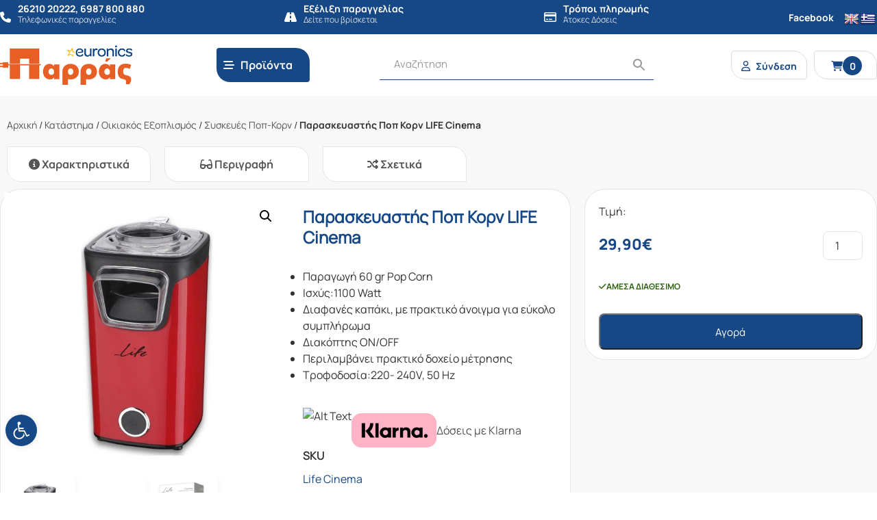

--- FILE ---
content_type: text/html; charset=UTF-8
request_url: https://parras.gr/product/%CF%80%CE%B1%CF%81%CE%B1%CF%83%CE%BA%CE%B5%CF%85%CE%B1%CF%83%CF%84%CE%AE%CF%82-%CF%80%CE%BF%CF%80-%CE%BA%CE%BF%CF%81%CE%BD-life-cinema/
body_size: 41121
content:
<!DOCTYPE html>
<html lang="el">
<head>

    <meta http-equiv="Cache-Control" content="no-cache, no-store, must-revalidate" />
    <meta http-equiv="Pragma" content="no-cache" />
    <meta http-equiv="Expires" content="0" />

    
    <!-- <meta name="description" content="" /> -->
    <meta charset="UTF-8">
    <meta http-equiv="X-UA-Compatible" content="IE=edge">
    <meta name="viewport" content="width=device-width, initial-scale=1, shrink-to-fit=no">
    <link rel="profile" href="https://gmpg.org/xfn/11">
    <!-- <link rel="pingback" href=""> -->
    
    <link rel="icon" type="image/png" href="https://parras.gr/wp-content/themes/gp-child/images/favicon.png">
    <link href="https://parras.gr/wp-content/themes/gp/bootstrap/css/bootstrap.min.css?v=4.5.4" rel="stylesheet">
    <link href="https://parras.gr/wp-content/themes/gp/css/normalize.css?v=8.0.2" rel="stylesheet">
    <link href="https://parras.gr/wp-content/themes/gp/style.css?v=2.0.4" rel="stylesheet">
    <link href="https://parras.gr/wp-content/themes/gp/menu.css?v=2.0.4" rel="stylesheet">
    <link href="https://parras.gr/wp-content/themes/gp/fontawesome-6.4.2/css/all.min.css" rel="stylesheet">

    <meta name='robots' content='index, follow, max-image-preview:large, max-snippet:-1, max-video-preview:-1' />
<script id="cookieyes" src="https://cdn-cookieyes.com/client_data/683046df2a5f1c718acba9a5/script.js"></script>
	<!-- This site is optimized with the Yoast SEO plugin v26.7 - https://yoast.com/wordpress/plugins/seo/ -->
	<title>Παρασκευαστής Ποπ Κορν LIFE Cinema - Παρράς</title>
	<link rel="canonical" href="https://parras.gr/product/παρασκευαστής-ποπ-κορν-life-cinema/" />
	<meta property="og:locale" content="el_GR" />
	<meta property="og:type" content="article" />
	<meta property="og:title" content="Παρασκευαστής Ποπ Κορν LIFE Cinema - Παρράς" />
	<meta property="og:description" content="Παραγωγή 60 gr Pop Corn  Ισχύς:1100 Watt  Διαφανές καπάκι, με πρακτικό άνοιγμα για εύκολο συμπλήρωμα  Διακόπτης ON/OFF  Περιλαμβάνει πρακτικό δοχείο μέτρησης  Τροφοδοσία:220- 240V, 50 Hz" />
	<meta property="og:url" content="https://parras.gr/product/παρασκευαστής-ποπ-κορν-life-cinema/" />
	<meta property="og:site_name" content="Παρράς" />
	<meta property="article:modified_time" content="2020-11-01T19:33:01+00:00" />
	<meta property="og:image" content="https://parras.gr/wp-content/uploads/2020/04/20190523125759_life_cinema.jpeg" />
	<meta property="og:image:width" content="820" />
	<meta property="og:image:height" content="820" />
	<meta property="og:image:type" content="image/jpeg" />
	<meta name="twitter:card" content="summary_large_image" />
	<script type="application/ld+json" class="yoast-schema-graph">{"@context":"https://schema.org","@graph":[{"@type":"WebPage","@id":"https://parras.gr/product/%cf%80%ce%b1%cf%81%ce%b1%cf%83%ce%ba%ce%b5%cf%85%ce%b1%cf%83%cf%84%ce%ae%cf%82-%cf%80%ce%bf%cf%80-%ce%ba%ce%bf%cf%81%ce%bd-life-cinema/","url":"https://parras.gr/product/%cf%80%ce%b1%cf%81%ce%b1%cf%83%ce%ba%ce%b5%cf%85%ce%b1%cf%83%cf%84%ce%ae%cf%82-%cf%80%ce%bf%cf%80-%ce%ba%ce%bf%cf%81%ce%bd-life-cinema/","name":"Παρασκευαστής Ποπ Κορν LIFE Cinema - Παρράς","isPartOf":{"@id":"https://parras.gr/#website"},"primaryImageOfPage":{"@id":"https://parras.gr/product/%cf%80%ce%b1%cf%81%ce%b1%cf%83%ce%ba%ce%b5%cf%85%ce%b1%cf%83%cf%84%ce%ae%cf%82-%cf%80%ce%bf%cf%80-%ce%ba%ce%bf%cf%81%ce%bd-life-cinema/#primaryimage"},"image":{"@id":"https://parras.gr/product/%cf%80%ce%b1%cf%81%ce%b1%cf%83%ce%ba%ce%b5%cf%85%ce%b1%cf%83%cf%84%ce%ae%cf%82-%cf%80%ce%bf%cf%80-%ce%ba%ce%bf%cf%81%ce%bd-life-cinema/#primaryimage"},"thumbnailUrl":"https://parras.gr/wp-content/uploads/2020/04/20190523125759_life_cinema.jpeg","datePublished":"2020-04-03T10:19:55+00:00","dateModified":"2020-11-01T19:33:01+00:00","breadcrumb":{"@id":"https://parras.gr/product/%cf%80%ce%b1%cf%81%ce%b1%cf%83%ce%ba%ce%b5%cf%85%ce%b1%cf%83%cf%84%ce%ae%cf%82-%cf%80%ce%bf%cf%80-%ce%ba%ce%bf%cf%81%ce%bd-life-cinema/#breadcrumb"},"inLanguage":"el","potentialAction":[{"@type":"ReadAction","target":["https://parras.gr/product/%cf%80%ce%b1%cf%81%ce%b1%cf%83%ce%ba%ce%b5%cf%85%ce%b1%cf%83%cf%84%ce%ae%cf%82-%cf%80%ce%bf%cf%80-%ce%ba%ce%bf%cf%81%ce%bd-life-cinema/"]}]},{"@type":"ImageObject","inLanguage":"el","@id":"https://parras.gr/product/%cf%80%ce%b1%cf%81%ce%b1%cf%83%ce%ba%ce%b5%cf%85%ce%b1%cf%83%cf%84%ce%ae%cf%82-%cf%80%ce%bf%cf%80-%ce%ba%ce%bf%cf%81%ce%bd-life-cinema/#primaryimage","url":"https://parras.gr/wp-content/uploads/2020/04/20190523125759_life_cinema.jpeg","contentUrl":"https://parras.gr/wp-content/uploads/2020/04/20190523125759_life_cinema.jpeg","width":820,"height":820,"caption":"life cinema"},{"@type":"BreadcrumbList","@id":"https://parras.gr/product/%cf%80%ce%b1%cf%81%ce%b1%cf%83%ce%ba%ce%b5%cf%85%ce%b1%cf%83%cf%84%ce%ae%cf%82-%cf%80%ce%bf%cf%80-%ce%ba%ce%bf%cf%81%ce%bd-life-cinema/#breadcrumb","itemListElement":[{"@type":"ListItem","position":1,"name":"Αρχική","item":"https://parras.gr/"},{"@type":"ListItem","position":2,"name":"Κατάστημα","item":"https://parras.gr/store/"},{"@type":"ListItem","position":3,"name":"Οικιακός Εξοπλισμός","item":"https://parras.gr/product-category/a-oikiakos-exoplismos/"},{"@type":"ListItem","position":4,"name":"Συσκευές Ποπ-Κορν","item":"https://parras.gr/product-category/a-oikiakos-exoplismos/syskeyes-pop-corn/"},{"@type":"ListItem","position":5,"name":"Παρασκευαστής Ποπ Κορν LIFE Cinema"}]},{"@type":"WebSite","@id":"https://parras.gr/#website","url":"https://parras.gr/","name":"Παρράς","description":"","publisher":{"@id":"https://parras.gr/#organization"},"potentialAction":[{"@type":"SearchAction","target":{"@type":"EntryPoint","urlTemplate":"https://parras.gr/?s={search_term_string}"},"query-input":{"@type":"PropertyValueSpecification","valueRequired":true,"valueName":"search_term_string"}}],"inLanguage":"el"},{"@type":"Organization","@id":"https://parras.gr/#organization","name":"Παρράς","url":"https://parras.gr/","logo":{"@type":"ImageObject","inLanguage":"el","@id":"https://parras.gr/#/schema/logo/image/","url":"https://parras.gr/wp-content/uploads/2020/10/logo-2x.png","contentUrl":"https://parras.gr/wp-content/uploads/2020/10/logo-2x.png","width":407,"height":152,"caption":"Παρράς"},"image":{"@id":"https://parras.gr/#/schema/logo/image/"}}]}</script>
	<!-- / Yoast SEO plugin. -->


<link rel='dns-prefetch' href='//translate.google.com' />
<link rel='dns-prefetch' href='//capi-automation.s3.us-east-2.amazonaws.com' />
<link rel="alternate" title="oEmbed (JSON)" type="application/json+oembed" href="https://parras.gr/wp-json/oembed/1.0/embed?url=https%3A%2F%2Fparras.gr%2Fproduct%2F%25cf%2580%25ce%25b1%25cf%2581%25ce%25b1%25cf%2583%25ce%25ba%25ce%25b5%25cf%2585%25ce%25b1%25cf%2583%25cf%2584%25ce%25ae%25cf%2582-%25cf%2580%25ce%25bf%25cf%2580-%25ce%25ba%25ce%25bf%25cf%2581%25ce%25bd-life-cinema%2F" />
<link rel="alternate" title="oEmbed (XML)" type="text/xml+oembed" href="https://parras.gr/wp-json/oembed/1.0/embed?url=https%3A%2F%2Fparras.gr%2Fproduct%2F%25cf%2580%25ce%25b1%25cf%2581%25ce%25b1%25cf%2583%25ce%25ba%25ce%25b5%25cf%2585%25ce%25b1%25cf%2583%25cf%2584%25ce%25ae%25cf%2582-%25cf%2580%25ce%25bf%25cf%2580-%25ce%25ba%25ce%25bf%25cf%2581%25ce%25bd-life-cinema%2F&#038;format=xml" />
<style id='wp-img-auto-sizes-contain-inline-css'>
img:is([sizes=auto i],[sizes^="auto," i]){contain-intrinsic-size:3000px 1500px}
/*# sourceURL=wp-img-auto-sizes-contain-inline-css */
</style>
<link rel='stylesheet' id='font-awesome-css' href='https://parras.gr/wp-content/plugins/woocommerce-ajax-filters/berocket/assets/css/font-awesome.min.css?ver=415512a257db4e69af9c5aa91b1cbe26' media='all' />
<link rel='stylesheet' id='wp-block-library-css' href='https://parras.gr/wp-includes/css/dist/block-library/style.min.css?ver=415512a257db4e69af9c5aa91b1cbe26' media='all' />
<style id='wp-block-library-inline-css'>
/*wp_block_styles_on_demand_placeholder:696f479ec268e*/
/*# sourceURL=wp-block-library-inline-css */
</style>
<style id='classic-theme-styles-inline-css'>
/*! This file is auto-generated */
.wp-block-button__link{color:#fff;background-color:#32373c;border-radius:9999px;box-shadow:none;text-decoration:none;padding:calc(.667em + 2px) calc(1.333em + 2px);font-size:1.125em}.wp-block-file__button{background:#32373c;color:#fff;text-decoration:none}
/*# sourceURL=/wp-includes/css/classic-themes.min.css */
</style>
<link rel='stylesheet' id='acoplw-style-css' href='https://parras.gr/wp-content/plugins/aco-product-labels-for-woocommerce/includes/../assets/css/frontend.css?ver=1.5.13' media='all' />
<link rel='stylesheet' id='owl-carousel-css' href='https://parras.gr/wp-content/plugins/fami-woocommerce-compare/assets/vendors/owl/assets/owl.carousel.css?ver=415512a257db4e69af9c5aa91b1cbe26' media='all' />
<link rel='stylesheet' id='fwcc-flaticon-css' href='https://parras.gr/wp-content/plugins/fami-woocommerce-compare/assets/vendors/fwcc-flaticon/fwcc-flaticon.css?ver=415512a257db4e69af9c5aa91b1cbe26' media='all' />
<link rel='stylesheet' id='fami-wccp-frontend-css' href='https://parras.gr/wp-content/plugins/fami-woocommerce-compare/assets/css/frontend.css?ver=415512a257db4e69af9c5aa91b1cbe26' media='all' />
<link rel='stylesheet' id='google-language-translator-css' href='https://parras.gr/wp-content/plugins/google-language-translator/css/style.css?ver=6.0.20' media='' />
<link rel='stylesheet' id='tbigr_style-css' href='https://parras.gr/wp-content/plugins/tbicreditgr/includes/../css/tbi_style.css?ver=1.3.4' media='all' />
<link rel='stylesheet' id='tbigr_product_styles-css' href='https://parras.gr/wp-content/plugins/tbicreditgr/includes/../css/tbigr_product.css?ver=1.3.4' media='all' />
<link rel='stylesheet' id='photoswipe-css' href='https://parras.gr/wp-content/plugins/woocommerce/assets/css/photoswipe/photoswipe.min.css?ver=10.4.0' media='all' />
<link rel='stylesheet' id='photoswipe-default-skin-css' href='https://parras.gr/wp-content/plugins/woocommerce/assets/css/photoswipe/default-skin/default-skin.min.css?ver=10.4.0' media='all' />
<link rel='stylesheet' id='woocommerce-layout-css' href='https://parras.gr/wp-content/plugins/woocommerce/assets/css/woocommerce-layout.css?ver=10.4.0' media='all' />
<link rel='stylesheet' id='woocommerce-smallscreen-css' href='https://parras.gr/wp-content/plugins/woocommerce/assets/css/woocommerce-smallscreen.css?ver=10.4.0' media='only screen and (max-width: 768px)' />
<link rel='stylesheet' id='woocommerce-general-css' href='https://parras.gr/wp-content/plugins/woocommerce/assets/css/woocommerce.css?ver=10.4.0' media='all' />
<style id='woocommerce-inline-inline-css'>
.woocommerce form .form-row .required { visibility: visible; }
/*# sourceURL=woocommerce-inline-inline-css */
</style>
<link rel='stylesheet' id='wt-smart-coupon-for-woo-css' href='https://parras.gr/wp-content/plugins/wt-smart-coupons-for-woocommerce/public/css/wt-smart-coupon-public.css?ver=2.2.7' media='all' />
<link rel='stylesheet' id='aws-style-css' href='https://parras.gr/wp-content/plugins/advanced-woo-search/assets/css/common.min.css?ver=3.51' media='all' />
<style id='ins-klarna-badge-inline-css'>

            .ins-klarna-badge{margin-top:.5rem;display:flex;align-items:center;gap:.5rem}
            .ins-klarna-badge a{display:inline-flex;align-items:center;gap:.5rem;text-decoration:none}
            .ins-klarna-pill{display:inline-flex;align-items:center;justify-content:center;border-radius:.5rem;padding:.15rem .4rem;border:1px solid #111;font-weight:700;line-height:1}
            .ins-klarna-word{font-weight:700}
            .ins-klarna-copy{opacity:.85}
            .ins-klarna-img{height:18px;width:auto;display:block}
        
/*# sourceURL=ins-klarna-badge-inline-css */
</style>
<link rel='stylesheet' id='pojo-a11y-css' href='https://parras.gr/wp-content/plugins/pojo-accessibility/modules/legacy/assets/css/style.min.css?ver=1.0.0' media='all' />
<link rel='stylesheet' id='search-filter-plugin-styles-css' href='https://parras.gr/wp-content/plugins/search-filter-pro/public/assets/css/search-filter.min.css?ver=2.5.13' media='all' />
<link rel='stylesheet' id='parent-style-css' href='https://parras.gr/wp-content/themes/gp/style.css?ver=415512a257db4e69af9c5aa91b1cbe26' media='all' />
<link rel='stylesheet' id='child-style-css' href='https://parras.gr/wp-content/themes/gp-child/style.css?ver=415512a257db4e69af9c5aa91b1cbe26' media='all' />
<link rel='stylesheet' id='elementor-icons-css' href='https://parras.gr/wp-content/plugins/elementor/assets/lib/eicons/css/elementor-icons.min.css?ver=5.21.0' media='all' />
<link rel='stylesheet' id='elementor-frontend-css' href='https://parras.gr/wp-content/plugins/elementor/assets/css/frontend.min.css?ver=3.15.3' media='all' />
<link rel='stylesheet' id='swiper-css' href='https://parras.gr/wp-content/plugins/elementor/assets/lib/swiper/css/swiper.min.css?ver=5.3.6' media='all' />
<link rel='stylesheet' id='elementor-post-13695-css' href='https://parras.gr/wp-content/uploads/elementor/css/post-13695.css?ver=1694465523' media='all' />
<link rel='stylesheet' id='elementor-pro-css' href='https://parras.gr/wp-content/plugins/elementor-pro/assets/css/frontend.min.css?ver=3.15.1' media='all' />
<link rel='stylesheet' id='elementor-global-css' href='https://parras.gr/wp-content/uploads/elementor/css/global.css?ver=1694465613' media='all' />
<link rel='stylesheet' id='elementor-post-13696-css' href='https://parras.gr/wp-content/uploads/elementor/css/post-13696.css?ver=1694465613' media='all' />
<link rel='stylesheet' id='ubermenu-css' href='https://parras.gr/wp-content/plugins/ubermenu/pro/assets/css/ubermenu.min.css?ver=3.7.8' media='all' />
<link rel='stylesheet' id='ubermenu-minimal-css' href='https://parras.gr/wp-content/plugins/ubermenu/assets/css/skins/minimal.css?ver=415512a257db4e69af9c5aa91b1cbe26' media='all' />
<link rel='stylesheet' id='ubermenu-font-awesome-all-css' href='https://parras.gr/wp-content/plugins/ubermenu/assets/fontawesome/css/all.min.css?ver=415512a257db4e69af9c5aa91b1cbe26' media='all' />
<link rel='stylesheet' id='google-fonts-1-css' href='https://fonts.googleapis.com/css?family=Roboto%3A100%2C100italic%2C200%2C200italic%2C300%2C300italic%2C400%2C400italic%2C500%2C500italic%2C600%2C600italic%2C700%2C700italic%2C800%2C800italic%2C900%2C900italic%7CRoboto+Slab%3A100%2C100italic%2C200%2C200italic%2C300%2C300italic%2C400%2C400italic%2C500%2C500italic%2C600%2C600italic%2C700%2C700italic%2C800%2C800italic%2C900%2C900italic&#038;display=auto&#038;subset=greek&#038;ver=415512a257db4e69af9c5aa91b1cbe26' media='all' />
<link rel="preconnect" href="https://fonts.gstatic.com/" crossorigin><script src="https://parras.gr/wp-includes/js/jquery/jquery.min.js?ver=3.7.1" id="jquery-core-js"></script>
<script src="https://parras.gr/wp-includes/js/jquery/jquery-migrate.min.js?ver=3.4.1" id="jquery-migrate-js"></script>
<script id="jquery-js-after">
(function($){
            function place(){
                var badge = $('.ins-klarna-badge').first();
                if(!badge.length) return false;

                var tbi = $('#btn_tbigr, .tbi, .tbi-widget, [data-tbi-widget]').first();
                if(tbi.length){
                    if(!badge.prev().is(tbi)) badge.insertAfter(tbi);
                    return true;
                }
                var meta = $('.product_meta, .summary .sku_wrapper').first();
                if(meta.length){
                    if(!badge.next().is(meta)) badge.insertBefore(meta);
                    return true;
                }
                return false;
            }
            $(function(){
                if(place()) return;
                var tries=0, maxTries=60; // ~15s
                var iv=setInterval(function(){ tries++; if(place()||tries>=maxTries) clearInterval(iv); },250);
                if(window.MutationObserver){
                    var mo=new MutationObserver(function(){ if(place()){ mo.disconnect(); } });
                    mo.observe(document.body,{childList:true,subtree:true});
                }
            });
        })(jQuery);
//# sourceURL=jquery-js-after
</script>
<script id="acoplw-script-js-extra">
var acoplw_frontend_object = {"classname":"","enablejquery":"0"};
//# sourceURL=acoplw-script-js-extra
</script>
<script src="https://parras.gr/wp-content/plugins/aco-product-labels-for-woocommerce/includes/../assets/js/frontend.js?ver=1.5.13" id="acoplw-script-js"></script>
<script src="https://parras.gr/wp-content/plugins/fami-woocommerce-compare/assets/vendors/owl/owl.carousel.min.js" id="owl-carousel-js"></script>
<script id="fami-wccp-frontend-js-extra">
var fami_wccp = {"ajaxurl":"https://parras.gr/wp-admin/admin-ajax.php","security":"fa9ec81a9a","ajax_actions":{"action_add":"fami_wccp_add_product","action_remove":"fami_wccp_remove_product","action_reload":"fami_wccp_reload_product","action_view":"fami_wccp_view_compare_page","cookie_name":"fami_wc_compare_list"},"text":{"added":"\u0393\u03b9\u03b1 \u03c3\u03cd\u03b3\u03ba\u03c1\u03b9\u03c3\u03b7","compare":"\u03a3\u03cd\u03b3\u03ba\u03c1\u03b9\u03c3\u03b7"},"template":{"products_list":"\r\n\u003Cdiv class=\"fami-wccp-products-list container\"\u003E\r\n    \u003Cdiv class=\"fami-wccp-products-list-content\"\u003E\r\n        \u003Cdiv class=\"part-left\"\u003E\r\n            \u003Ch4 class=\"fami-wccp-title\"\u003E\u03a3\u03cd\u03b3\u03ba\u03c1\u03b9\u03c3\u03b7 \u03c0\u03c1\u03bf\u03ca\u03cc\u03bd\u03c4\u03c9\u03bd\u003C/h4\u003E\r\n            \u003Ca href=\"#\" class=\"fami-wccp-close\"\u003E\u039a\u03bb\u03b5\u03af\u03c3\u03b9\u03bc\u03bf\u003C/a\u003E\r\n        \u003C/div\u003E\r\n        \u003Cdiv class=\"part-right\"\u003E\r\n            {{products_list}}\r\n            \u003Cdiv class=\"actions-wrap\"\u003E\r\n                \u003Ca href=\"#\" data-product_id=\"all\"\r\n                   class=\"clear-all-compare-btn\"\u003E\u039a\u03b1\u03b8\u03b1\u03c1\u03b9\u03c3\u03bc\u03cc\u03c2\u003C/a\u003E\r\n                {{go_to_compare_page}}\r\n            \u003C/div\u003E\r\n        \u003C/div\u003E\r\n    \u003C/div\u003E\r\n\u003C/div\u003E\r\n","add_product_form":"\r\n\u003Cdiv class=\"fami-wccp-add-products-wrap fami-wccp-form-wrap fami-wccp-popup\"\u003E\r\n    \u003Cdiv class=\"fami-wccp-add-products-inner fami-wccp-popup-inner\"\u003E\r\n        \u003Cform name=\"fami_wccp_search_product_form\" class=\"fami-wccp-search-products-form fami-wccp-form\"\u003E\r\n            \u003Cdiv class=\"part-top\"\u003E\r\n                \u003Ch4 class=\"fami-wccp-title\"\u003EType keywords to search\u003C/h4\u003E\r\n                \u003Cdiv class=\"fami-wccp-input-group\"\u003E\r\n                    \u003Cinput type=\"text\" name=\"fami_wccp_search_product\" class=\"fami-wccp-add-products-input\" value=\"\"\r\n                           placeholder=\"Search products\"/\u003E\r\n                    \u003Cbutton type=\"submit\"\r\n                            class=\"fami-wccp-search-products-btn\"\u003E\u0391\u03bd\u03b1\u03b6\u03ae\u03c4\u03b7\u03c3\u03b7\u003C/button\u003E\r\n                \u003C/div\u003E\r\n            \u003C/div\u003E\r\n            \u003Cdiv class=\"part-bottom\"\u003E\r\n                \u003Cdiv class=\"fami-wccp-search-results\"\u003E\r\n\r\n                \u003C/div\u003E\r\n            \u003C/div\u003E\r\n            \u003Ca href=\"#\" title=\"\u039a\u03bb\u03b5\u03af\u03c3\u03b9\u03bc\u03bf\"\r\n               class=\"fami-wccp-close-popup\"\u003E\u039a\u03bb\u03b5\u03af\u03c3\u03b9\u03bc\u03bf\u003C/a\u003E\r\n        \u003C/form\u003E\r\n    \u003C/div\u003E\r\n\u003C/div\u003E\r\n\r\n"}};
//# sourceURL=fami-wccp-frontend-js-extra
</script>
<script src="https://parras.gr/wp-content/plugins/fami-woocommerce-compare/assets/js/frontend.js" id="fami-wccp-frontend-js"></script>
<script src="https://parras.gr/wp-content/plugins/tbicreditgr/includes/../js/tbicredit.js?ver=1.3.4" id="tbigr_credit-js"></script>
<script src="https://parras.gr/wp-content/plugins/woocommerce/assets/js/jquery-blockui/jquery.blockUI.min.js?ver=2.7.0-wc.10.4.0" id="wc-jquery-blockui-js" data-wp-strategy="defer"></script>
<script id="wc-add-to-cart-js-extra">
var wc_add_to_cart_params = {"ajax_url":"/wp-admin/admin-ajax.php","wc_ajax_url":"/?wc-ajax=%%endpoint%%","i18n_view_cart":"\u039a\u03b1\u03bb\u03ac\u03b8\u03b9","cart_url":"https://parras.gr/cart/","is_cart":"","cart_redirect_after_add":"no"};
//# sourceURL=wc-add-to-cart-js-extra
</script>
<script src="https://parras.gr/wp-content/plugins/woocommerce/assets/js/frontend/add-to-cart.min.js?ver=10.4.0" id="wc-add-to-cart-js" data-wp-strategy="defer"></script>
<script src="https://parras.gr/wp-content/plugins/woocommerce/assets/js/zoom/jquery.zoom.min.js?ver=1.7.21-wc.10.4.0" id="wc-zoom-js" defer data-wp-strategy="defer"></script>
<script src="https://parras.gr/wp-content/plugins/woocommerce/assets/js/flexslider/jquery.flexslider.min.js?ver=2.7.2-wc.10.4.0" id="wc-flexslider-js" defer data-wp-strategy="defer"></script>
<script src="https://parras.gr/wp-content/plugins/woocommerce/assets/js/photoswipe/photoswipe.min.js?ver=4.1.1-wc.10.4.0" id="wc-photoswipe-js" defer data-wp-strategy="defer"></script>
<script src="https://parras.gr/wp-content/plugins/woocommerce/assets/js/photoswipe/photoswipe-ui-default.min.js?ver=4.1.1-wc.10.4.0" id="wc-photoswipe-ui-default-js" defer data-wp-strategy="defer"></script>
<script id="wc-single-product-js-extra">
var wc_single_product_params = {"i18n_required_rating_text":"\u03a0\u03b1\u03c1\u03b1\u03ba\u03b1\u03bb\u03bf\u03cd\u03bc\u03b5, \u03b5\u03c0\u03b9\u03bb\u03ad\u03be\u03c4\u03b5 \u03bc\u03af\u03b1 \u03b2\u03b1\u03b8\u03bc\u03bf\u03bb\u03bf\u03b3\u03af\u03b1","i18n_rating_options":["1 \u03b1\u03c0\u03cc 5 \u03b1\u03c3\u03c4\u03ad\u03c1\u03b9\u03b1","2 \u03b1\u03c0\u03cc 5 \u03b1\u03c3\u03c4\u03ad\u03c1\u03b9\u03b1","3 \u03b1\u03c0\u03cc 5 \u03b1\u03c3\u03c4\u03ad\u03c1\u03b9\u03b1","4 \u03b1\u03c0\u03cc 5 \u03b1\u03c3\u03c4\u03ad\u03c1\u03b9\u03b1","5 \u03b1\u03c0\u03cc 5 \u03b1\u03c3\u03c4\u03ad\u03c1\u03b9\u03b1"],"i18n_product_gallery_trigger_text":"View full-screen image gallery","review_rating_required":"yes","flexslider":{"rtl":false,"animation":"slide","smoothHeight":true,"directionNav":false,"controlNav":"thumbnails","slideshow":false,"animationSpeed":500,"animationLoop":false,"allowOneSlide":false},"zoom_enabled":"1","zoom_options":[],"photoswipe_enabled":"1","photoswipe_options":{"shareEl":false,"closeOnScroll":false,"history":false,"hideAnimationDuration":0,"showAnimationDuration":0},"flexslider_enabled":"1"};
//# sourceURL=wc-single-product-js-extra
</script>
<script src="https://parras.gr/wp-content/plugins/woocommerce/assets/js/frontend/single-product.min.js?ver=10.4.0" id="wc-single-product-js" defer data-wp-strategy="defer"></script>
<script src="https://parras.gr/wp-content/plugins/woocommerce/assets/js/js-cookie/js.cookie.min.js?ver=2.1.4-wc.10.4.0" id="wc-js-cookie-js" defer data-wp-strategy="defer"></script>
<script id="woocommerce-js-extra">
var woocommerce_params = {"ajax_url":"/wp-admin/admin-ajax.php","wc_ajax_url":"/?wc-ajax=%%endpoint%%","i18n_password_show":"\u0395\u03bc\u03c6\u03ac\u03bd\u03b9\u03c3\u03b7 \u03c3\u03c5\u03bd\u03b8\u03b7\u03bc\u03b1\u03c4\u03b9\u03ba\u03bf\u03cd","i18n_password_hide":"\u0391\u03c0\u03cc\u03ba\u03c1\u03c5\u03c8\u03b7 \u03c3\u03c5\u03bd\u03b8\u03b7\u03bc\u03b1\u03c4\u03b9\u03ba\u03bf\u03cd"};
//# sourceURL=woocommerce-js-extra
</script>
<script src="https://parras.gr/wp-content/plugins/woocommerce/assets/js/frontend/woocommerce.min.js?ver=10.4.0" id="woocommerce-js" defer data-wp-strategy="defer"></script>
<script id="wt-smart-coupon-for-woo-js-extra">
var WTSmartCouponOBJ = {"ajaxurl":"https://parras.gr/wp-admin/admin-ajax.php","wc_ajax_url":"https://parras.gr/?wc-ajax=","nonces":{"public":"753cea4318","apply_coupon":"03291c3a8e"},"labels":{"please_wait":"Please wait...","choose_variation":"Please choose a variation","error":"Error !!!"},"shipping_method":[],"payment_method":"","is_cart":""};
//# sourceURL=wt-smart-coupon-for-woo-js-extra
</script>
<script src="https://parras.gr/wp-content/plugins/wt-smart-coupons-for-woocommerce/public/js/wt-smart-coupon-public.js?ver=2.2.7" id="wt-smart-coupon-for-woo-js"></script>
<script src="https://parras.gr/wp-content/plugins/js_composer/assets/js/vendors/woocommerce-add-to-cart.js?ver=7.0" id="vc_woocommerce-add-to-cart-js-js"></script>
<script id="search-filter-plugin-build-js-extra">
var SF_LDATA = {"ajax_url":"https://parras.gr/wp-admin/admin-ajax.php","home_url":"https://parras.gr/","extensions":[]};
//# sourceURL=search-filter-plugin-build-js-extra
</script>
<script src="https://parras.gr/wp-content/plugins/search-filter-pro/public/assets/js/search-filter-build.min.js?ver=2.5.13" id="search-filter-plugin-build-js"></script>
<script src="https://parras.gr/wp-content/plugins/search-filter-pro/public/assets/js/chosen.jquery.min.js?ver=2.5.13" id="search-filter-plugin-chosen-js"></script>
<script></script><link rel="https://api.w.org/" href="https://parras.gr/wp-json/" /><link rel="alternate" title="JSON" type="application/json" href="https://parras.gr/wp-json/wp/v2/product/11022" /><style>.goog-te-gadget{margin-top:2px!important;}p.hello{font-size:12px;color:#666;}div.skiptranslate.goog-te-gadget{display:inline!important;}#google_language_translator{clear:both;}#flags{width:165px;}#flags a{display:inline-block;margin-right:2px;}#google_language_translator a{display:none!important;}div.skiptranslate.goog-te-gadget{display:inline!important;}.goog-te-gadget{color:transparent!important;}.goog-te-gadget{font-size:0px!important;}.goog-branding{display:none;}.goog-tooltip{display: none!important;}.goog-tooltip:hover{display: none!important;}.goog-text-highlight{background-color:transparent!important;border:none!important;box-shadow:none!important;}#google_language_translator{display:none;}#google_language_translator select.goog-te-combo{color:#32373c;}div.skiptranslate{display:none!important;}body{top:0px!important;}#goog-gt-{display:none!important;}font font{background-color:transparent!important;box-shadow:none!important;position:initial!important;}#glt-translate-trigger{left:20px;right:auto;}#glt-translate-trigger > span{color:#ffffff;}#glt-translate-trigger{background:#f89406;}</style><style id="ubermenu-custom-generated-css">
/** Font Awesome 4 Compatibility **/
.fa{font-style:normal;font-variant:normal;font-weight:normal;font-family:FontAwesome;}

/** UberMenu Responsive Styles (Breakpoint Setting) **/
@media screen and (min-width: 992px){
  .ubermenu{ display:block !important; } .ubermenu-responsive .ubermenu-item.ubermenu-hide-desktop{ display:none !important; } .ubermenu-responsive.ubermenu-retractors-responsive .ubermenu-retractor-mobile{ display:none; }  /* Top level items full height */ .ubermenu.ubermenu-horizontal.ubermenu-items-vstretch .ubermenu-nav{   display:flex;   align-items:stretch; } .ubermenu.ubermenu-horizontal.ubermenu-items-vstretch .ubermenu-item.ubermenu-item-level-0{   display:flex;   flex-direction:column; } .ubermenu.ubermenu-horizontal.ubermenu-items-vstretch .ubermenu-item.ubermenu-item-level-0 > .ubermenu-target{   flex:1;   display:flex;   align-items:center; flex-wrap:wrap; } .ubermenu.ubermenu-horizontal.ubermenu-items-vstretch .ubermenu-item.ubermenu-item-level-0 > .ubermenu-target > .ubermenu-target-divider{ position:static; flex-basis:100%; } .ubermenu.ubermenu-horizontal.ubermenu-items-vstretch .ubermenu-item.ubermenu-item-level-0 > .ubermenu-target.ubermenu-item-layout-image_left > .ubermenu-target-text{ padding-left:1em; } .ubermenu.ubermenu-horizontal.ubermenu-items-vstretch .ubermenu-item.ubermenu-item-level-0 > .ubermenu-target.ubermenu-item-layout-image_right > .ubermenu-target-text{ padding-right:1em; } .ubermenu.ubermenu-horizontal.ubermenu-items-vstretch .ubermenu-item.ubermenu-item-level-0 > .ubermenu-target.ubermenu-item-layout-image_above, .ubermenu.ubermenu-horizontal.ubermenu-items-vstretch .ubermenu-item.ubermenu-item-level-0 > .ubermenu-target.ubermenu-item-layout-image_below{ flex-direction:column; } .ubermenu.ubermenu-horizontal.ubermenu-items-vstretch .ubermenu-item.ubermenu-item-level-0 > .ubermenu-submenu-drop{   top:100%; } .ubermenu.ubermenu-horizontal.ubermenu-items-vstretch .ubermenu-item-level-0:not(.ubermenu-align-right) + .ubermenu-item.ubermenu-align-right{ margin-left:auto; } .ubermenu.ubermenu-horizontal.ubermenu-items-vstretch .ubermenu-item.ubermenu-item-level-0 > .ubermenu-target.ubermenu-content-align-left{   justify-content:flex-start; } .ubermenu.ubermenu-horizontal.ubermenu-items-vstretch .ubermenu-item.ubermenu-item-level-0 > .ubermenu-target.ubermenu-content-align-center{   justify-content:center; } .ubermenu.ubermenu-horizontal.ubermenu-items-vstretch .ubermenu-item.ubermenu-item-level-0 > .ubermenu-target.ubermenu-content-align-right{   justify-content:flex-end; }  /* Force current submenu always open but below others */ .ubermenu-force-current-submenu .ubermenu-item-level-0.ubermenu-current-menu-item > .ubermenu-submenu-drop, .ubermenu-force-current-submenu .ubermenu-item-level-0.ubermenu-current-menu-ancestor > .ubermenu-submenu-drop {     display: block!important;     opacity: 1!important;     visibility: visible!important;     margin: 0!important;     top: auto!important;     height: auto;     z-index:19; }   /* Invert Horizontal menu to make subs go up */ .ubermenu-invert.ubermenu-horizontal .ubermenu-item-level-0 > .ubermenu-submenu-drop, .ubermenu-invert.ubermenu-horizontal.ubermenu-items-vstretch .ubermenu-item.ubermenu-item-level-0>.ubermenu-submenu-drop{  top:auto;  bottom:100%; } .ubermenu-invert.ubermenu-horizontal.ubermenu-sub-indicators .ubermenu-item-level-0.ubermenu-has-submenu-drop > .ubermenu-target > .ubermenu-sub-indicator{ transform:rotate(180deg); } /* Make second level flyouts fly up */ .ubermenu-invert.ubermenu-horizontal .ubermenu-submenu .ubermenu-item.ubermenu-active > .ubermenu-submenu-type-flyout{     top:auto;     bottom:0; } /* Clip the submenus properly when inverted */ .ubermenu-invert.ubermenu-horizontal .ubermenu-item-level-0 > .ubermenu-submenu-drop{     clip: rect(-5000px,5000px,auto,-5000px); }    /* Invert Vertical menu to make subs go left */ .ubermenu-invert.ubermenu-vertical .ubermenu-item-level-0 > .ubermenu-submenu-drop{   right:100%;   left:auto; } .ubermenu-invert.ubermenu-vertical.ubermenu-sub-indicators .ubermenu-item-level-0.ubermenu-item-has-children > .ubermenu-target > .ubermenu-sub-indicator{   right:auto;   left:10px; transform:rotate(90deg); } .ubermenu-vertical.ubermenu-invert .ubermenu-item > .ubermenu-submenu-drop {   clip: rect(-5000px,5000px,5000px,-5000px); } /* Vertical Flyout > Flyout */ .ubermenu-vertical.ubermenu-invert.ubermenu-sub-indicators .ubermenu-has-submenu-drop > .ubermenu-target{   padding-left:25px; } .ubermenu-vertical.ubermenu-invert .ubermenu-item > .ubermenu-target > .ubermenu-sub-indicator {   right:auto;   left:10px;   transform:rotate(90deg); } .ubermenu-vertical.ubermenu-invert .ubermenu-item > .ubermenu-submenu-drop.ubermenu-submenu-type-flyout, .ubermenu-vertical.ubermenu-invert .ubermenu-submenu-type-flyout > .ubermenu-item > .ubermenu-submenu-drop {   right: 100%;   left: auto; }  .ubermenu-responsive-toggle{ display:none; }
}
@media screen and (max-width: 991px){
   .ubermenu-responsive-toggle, .ubermenu-sticky-toggle-wrapper { display: block; }  .ubermenu-responsive{ width:100%; max-height:600px; visibility:visible; overflow:visible;  -webkit-transition:max-height 1s ease-in; transition:max-height .3s ease-in; } .ubermenu-responsive.ubermenu-mobile-accordion:not(.ubermenu-mobile-modal):not(.ubermenu-in-transition):not(.ubermenu-responsive-collapse){ max-height:none; } .ubermenu-responsive.ubermenu-items-align-center{   text-align:left; } .ubermenu-responsive.ubermenu{ margin:0; } .ubermenu-responsive.ubermenu .ubermenu-nav{ display:block; }  .ubermenu-responsive.ubermenu-responsive-nocollapse, .ubermenu-repsonsive.ubermenu-no-transitions{ display:block; max-height:none; }  .ubermenu-responsive.ubermenu-responsive-collapse{ max-height:none; visibility:visible; overflow:visible; } .ubermenu-responsive.ubermenu-responsive-collapse{ max-height:0; overflow:hidden !important; visibility:hidden; } .ubermenu-responsive.ubermenu-in-transition, .ubermenu-responsive.ubermenu-in-transition .ubermenu-nav{ overflow:hidden !important; visibility:visible; } .ubermenu-responsive.ubermenu-responsive-collapse:not(.ubermenu-in-transition){ border-top-width:0; border-bottom-width:0; } .ubermenu-responsive.ubermenu-responsive-collapse .ubermenu-item .ubermenu-submenu{ display:none; }  .ubermenu-responsive .ubermenu-item-level-0{ width:50%; } .ubermenu-responsive.ubermenu-responsive-single-column .ubermenu-item-level-0{ float:none; clear:both; width:100%; } .ubermenu-responsive .ubermenu-item.ubermenu-item-level-0 > .ubermenu-target{ border:none; box-shadow:none; } .ubermenu-responsive .ubermenu-item.ubermenu-has-submenu-flyout{ position:static; } .ubermenu-responsive.ubermenu-sub-indicators .ubermenu-submenu-type-flyout .ubermenu-has-submenu-drop > .ubermenu-target > .ubermenu-sub-indicator{ transform:rotate(0); right:10px; left:auto; } .ubermenu-responsive .ubermenu-nav .ubermenu-item .ubermenu-submenu.ubermenu-submenu-drop{ width:100%; min-width:100%; max-width:100%; top:auto; left:0 !important; } .ubermenu-responsive.ubermenu-has-border .ubermenu-nav .ubermenu-item .ubermenu-submenu.ubermenu-submenu-drop{ left: -1px !important; /* For borders */ } .ubermenu-responsive .ubermenu-submenu.ubermenu-submenu-type-mega > .ubermenu-item.ubermenu-column{ min-height:0; border-left:none;  float:left; /* override left/center/right content alignment */ display:block; } .ubermenu-responsive .ubermenu-item.ubermenu-active > .ubermenu-submenu.ubermenu-submenu-type-mega{     max-height:none;     height:auto;/*prevent overflow scrolling since android is still finicky*/     overflow:visible; } .ubermenu-responsive.ubermenu-transition-slide .ubermenu-item.ubermenu-in-transition > .ubermenu-submenu-drop{ max-height:1000px; /* because of slide transition */ } .ubermenu .ubermenu-submenu-type-flyout .ubermenu-submenu-type-mega{ min-height:0; } .ubermenu.ubermenu-responsive .ubermenu-column, .ubermenu.ubermenu-responsive .ubermenu-column-auto{ min-width:50%; } .ubermenu.ubermenu-responsive .ubermenu-autoclear > .ubermenu-column{ clear:none; } .ubermenu.ubermenu-responsive .ubermenu-column:nth-of-type(2n+1){ clear:both; } .ubermenu.ubermenu-responsive .ubermenu-submenu-retractor-top:not(.ubermenu-submenu-retractor-top-2) .ubermenu-column:nth-of-type(2n+1){ clear:none; } .ubermenu.ubermenu-responsive .ubermenu-submenu-retractor-top:not(.ubermenu-submenu-retractor-top-2) .ubermenu-column:nth-of-type(2n+2){ clear:both; }  .ubermenu-responsive-single-column-subs .ubermenu-submenu .ubermenu-item { float: none; clear: both; width: 100%; min-width: 100%; }   .ubermenu.ubermenu-responsive .ubermenu-tabs, .ubermenu.ubermenu-responsive .ubermenu-tabs-group, .ubermenu.ubermenu-responsive .ubermenu-tab, .ubermenu.ubermenu-responsive .ubermenu-tab-content-panel{ /** TABS SHOULD BE 100%  ACCORDION */ width:100%; min-width:100%; max-width:100%; left:0; } .ubermenu.ubermenu-responsive .ubermenu-tabs, .ubermenu.ubermenu-responsive .ubermenu-tab-content-panel{ min-height:0 !important;/* Override Inline Style from JS */ } .ubermenu.ubermenu-responsive .ubermenu-tabs{ z-index:15; } .ubermenu.ubermenu-responsive .ubermenu-tab-content-panel{ z-index:20; } /* Tab Layering */ .ubermenu-responsive .ubermenu-tab{ position:relative; } .ubermenu-responsive .ubermenu-tab.ubermenu-active{ position:relative; z-index:20; } .ubermenu-responsive .ubermenu-tab > .ubermenu-target{ border-width:0 0 1px 0; } .ubermenu-responsive.ubermenu-sub-indicators .ubermenu-tabs > .ubermenu-tabs-group > .ubermenu-tab.ubermenu-has-submenu-drop > .ubermenu-target > .ubermenu-sub-indicator{ transform:rotate(0); right:10px; left:auto; }  .ubermenu-responsive .ubermenu-tabs > .ubermenu-tabs-group > .ubermenu-tab > .ubermenu-tab-content-panel{ top:auto; border-width:1px; } .ubermenu-responsive .ubermenu-tab-layout-bottom > .ubermenu-tabs-group{ /*position:relative;*/ }   .ubermenu-reponsive .ubermenu-item-level-0 > .ubermenu-submenu-type-stack{ /* Top Level Stack Columns */ position:relative; }  .ubermenu-responsive .ubermenu-submenu-type-stack .ubermenu-column, .ubermenu-responsive .ubermenu-submenu-type-stack .ubermenu-column-auto{ /* Stack Columns */ width:100%; max-width:100%; }   .ubermenu-responsive .ubermenu-item-mini{ /* Mini items */ min-width:0; width:auto; float:left; clear:none !important; } .ubermenu-responsive .ubermenu-item.ubermenu-item-mini > a.ubermenu-target{ padding-left:20px; padding-right:20px; }   .ubermenu-responsive .ubermenu-item.ubermenu-hide-mobile{ /* Hiding items */ display:none !important; }  .ubermenu-responsive.ubermenu-hide-bkgs .ubermenu-submenu.ubermenu-submenu-bkg-img{ /** Hide Background Images in Submenu */ background-image:none; } .ubermenu.ubermenu-responsive .ubermenu-item-level-0.ubermenu-item-mini{ min-width:0; width:auto; } .ubermenu-vertical .ubermenu-item.ubermenu-item-level-0{ width:100%; } .ubermenu-vertical.ubermenu-sub-indicators .ubermenu-item-level-0.ubermenu-item-has-children > .ubermenu-target > .ubermenu-sub-indicator{ right:10px; left:auto; transform:rotate(0); } .ubermenu-vertical .ubermenu-item.ubermenu-item-level-0.ubermenu-relative.ubermenu-active > .ubermenu-submenu-drop.ubermenu-submenu-align-vertical_parent_item{     top:auto; }   .ubermenu.ubermenu-responsive .ubermenu-tabs{     position:static; } /* Tabs on Mobile with mouse (but not click) - leave space to hover off */ .ubermenu:not(.ubermenu-is-mobile):not(.ubermenu-submenu-indicator-closes) .ubermenu-submenu .ubermenu-tab[data-ubermenu-trigger="mouseover"] .ubermenu-tab-content-panel, .ubermenu:not(.ubermenu-is-mobile):not(.ubermenu-submenu-indicator-closes) .ubermenu-submenu .ubermenu-tab[data-ubermenu-trigger="hover_intent"] .ubermenu-tab-content-panel{     margin-left:6%; width:94%; min-width:94%; }  /* Sub indicator close visibility */ .ubermenu.ubermenu-submenu-indicator-closes .ubermenu-active > .ubermenu-target > .ubermenu-sub-indicator-close{ display:block; display: flex; align-items: center; justify-content: center; } .ubermenu.ubermenu-submenu-indicator-closes .ubermenu-active > .ubermenu-target > .ubermenu-sub-indicator{ display:none; }  .ubermenu .ubermenu-tabs .ubermenu-tab-content-panel{     box-shadow: 0 5px 10px rgba(0,0,0,.075); }  /* When submenus and items go full width, move items back to appropriate positioning */ .ubermenu .ubermenu-submenu-rtl {     direction: ltr; }   /* Fixed position mobile menu */ .ubermenu.ubermenu-mobile-modal{   position:fixed;   z-index:9999999; opacity:1;   top:0;   left:0;   width:100%;   width:100vw;   max-width:100%;   max-width:100vw; height:100%; height:calc(100vh - calc(100vh - 100%)); height:-webkit-fill-available; max-height:calc(100vh - calc(100vh - 100%)); max-height:-webkit-fill-available;   border:none; box-sizing:border-box;    display:flex;   flex-direction:column;   justify-content:flex-start; overflow-y:auto !important; /* for non-accordion mode */ overflow-x:hidden !important; overscroll-behavior: contain; transform:scale(1); transition-duration:.1s; transition-property: all; } .ubermenu.ubermenu-mobile-modal.ubermenu-mobile-accordion.ubermenu-interaction-press{ overflow-y:hidden !important; } .ubermenu.ubermenu-mobile-modal.ubermenu-responsive-collapse{ overflow:hidden !important; opacity:0; transform:scale(.9); visibility:hidden; } .ubermenu.ubermenu-mobile-modal .ubermenu-nav{   flex:1;   overflow-y:auto !important; overscroll-behavior: contain; } .ubermenu.ubermenu-mobile-modal .ubermenu-item-level-0{ margin:0; } .ubermenu.ubermenu-mobile-modal .ubermenu-mobile-close-button{ border:none; background:none; border-radius:0; padding:1em; color:inherit; display:inline-block; text-align:center; font-size:14px; } .ubermenu.ubermenu-mobile-modal .ubermenu-mobile-footer .ubermenu-mobile-close-button{ width: 100%; display: flex; align-items: center; justify-content: center; } .ubermenu.ubermenu-mobile-modal .ubermenu-mobile-footer .ubermenu-mobile-close-button .ubermenu-icon-essential, .ubermenu.ubermenu-mobile-modal .ubermenu-mobile-footer .ubermenu-mobile-close-button .fas.fa-times{ margin-right:.2em; }  /* Header/Footer Mobile content */ .ubermenu .ubermenu-mobile-header, .ubermenu .ubermenu-mobile-footer{ display:block; text-align:center; color:inherit; }  /* Accordion submenus mobile (single column tablet) */ .ubermenu.ubermenu-responsive-single-column.ubermenu-mobile-accordion.ubermenu-interaction-press .ubermenu-item > .ubermenu-submenu-drop, .ubermenu.ubermenu-responsive-single-column.ubermenu-mobile-accordion.ubermenu-interaction-press .ubermenu-tab > .ubermenu-tab-content-panel{ box-sizing:border-box; border-left:none; border-right:none; box-shadow:none; } .ubermenu.ubermenu-responsive-single-column.ubermenu-mobile-accordion.ubermenu-interaction-press .ubermenu-item.ubermenu-active > .ubermenu-submenu-drop, .ubermenu.ubermenu-responsive-single-column.ubermenu-mobile-accordion.ubermenu-interaction-press .ubermenu-tab.ubermenu-active > .ubermenu-tab-content-panel{   position:static; }   /* Accordion indented - remove borders and extra spacing from headers */ .ubermenu.ubermenu-mobile-accordion-indent .ubermenu-submenu.ubermenu-submenu-drop, .ubermenu.ubermenu-mobile-accordion-indent .ubermenu-submenu .ubermenu-item-header.ubermenu-has-submenu-stack > .ubermenu-target{   border:none; } .ubermenu.ubermenu-mobile-accordion-indent .ubermenu-submenu .ubermenu-item-header.ubermenu-has-submenu-stack > .ubermenu-submenu-type-stack{   padding-top:0; } /* Accordion dropdown indentation padding */ .ubermenu.ubermenu-mobile-accordion-indent .ubermenu-submenu-drop .ubermenu-submenu-drop .ubermenu-item > .ubermenu-target, .ubermenu.ubermenu-mobile-accordion-indent .ubermenu-submenu-drop .ubermenu-tab-content-panel .ubermenu-item > .ubermenu-target{   padding-left:calc( var(--ubermenu-accordion-indent) * 2 ); } .ubermenu.ubermenu-mobile-accordion-indent .ubermenu-submenu-drop .ubermenu-submenu-drop .ubermenu-submenu-drop .ubermenu-item > .ubermenu-target, .ubermenu.ubermenu-mobile-accordion-indent .ubermenu-submenu-drop .ubermenu-tab-content-panel .ubermenu-tab-content-panel .ubermenu-item > .ubermenu-target{   padding-left:calc( var(--ubermenu-accordion-indent) * 3 ); } .ubermenu.ubermenu-mobile-accordion-indent .ubermenu-submenu-drop .ubermenu-submenu-drop .ubermenu-submenu-drop .ubermenu-submenu-drop .ubermenu-item > .ubermenu-target, .ubermenu.ubermenu-mobile-accordion-indent .ubermenu-submenu-drop .ubermenu-tab-content-panel .ubermenu-tab-content-panel .ubermenu-tab-content-panel .ubermenu-item > .ubermenu-target{   padding-left:calc( var(--ubermenu-accordion-indent) * 4 ); } /* Reverse Accordion dropdown indentation padding */ .rtl .ubermenu.ubermenu-mobile-accordion-indent .ubermenu-submenu-drop .ubermenu-submenu-drop .ubermenu-item > .ubermenu-target, .rtl .ubermenu.ubermenu-mobile-accordion-indent .ubermenu-submenu-drop .ubermenu-tab-content-panel .ubermenu-item > .ubermenu-target{ padding-left:0;   padding-right:calc( var(--ubermenu-accordion-indent) * 2 ); } .rtl .ubermenu.ubermenu-mobile-accordion-indent .ubermenu-submenu-drop .ubermenu-submenu-drop .ubermenu-submenu-drop .ubermenu-item > .ubermenu-target, .rtl .ubermenu.ubermenu-mobile-accordion-indent .ubermenu-submenu-drop .ubermenu-tab-content-panel .ubermenu-tab-content-panel .ubermenu-item > .ubermenu-target{ padding-left:0; padding-right:calc( var(--ubermenu-accordion-indent) * 3 ); } .rtl .ubermenu.ubermenu-mobile-accordion-indent .ubermenu-submenu-drop .ubermenu-submenu-drop .ubermenu-submenu-drop .ubermenu-submenu-drop .ubermenu-item > .ubermenu-target, .rtl .ubermenu.ubermenu-mobile-accordion-indent .ubermenu-submenu-drop .ubermenu-tab-content-panel .ubermenu-tab-content-panel .ubermenu-tab-content-panel .ubermenu-item > .ubermenu-target{ padding-left:0; padding-right:calc( var(--ubermenu-accordion-indent) * 4 ); }  .ubermenu-responsive-toggle{ display:block; }
}
@media screen and (max-width: 480px){
  .ubermenu.ubermenu-responsive .ubermenu-item-level-0{ width:100%; } .ubermenu.ubermenu-responsive .ubermenu-column, .ubermenu.ubermenu-responsive .ubermenu-column-auto{ min-width:100%; } .ubermenu .ubermenu-autocolumn:not(:first-child), .ubermenu .ubermenu-autocolumn:not(:first-child) .ubermenu-submenu-type-stack{     padding-top:0; } .ubermenu .ubermenu-autocolumn:not(:last-child), .ubermenu .ubermenu-autocolumn:not(:last-child) .ubermenu-submenu-type-stack{     padding-bottom:0; } .ubermenu .ubermenu-autocolumn > .ubermenu-submenu-type-stack > .ubermenu-item-normal:first-child{     margin-top:0; }     /* Accordion submenus mobile */ .ubermenu.ubermenu-responsive.ubermenu-mobile-accordion.ubermenu-interaction-press .ubermenu-item > .ubermenu-submenu-drop, .ubermenu.ubermenu-responsive.ubermenu-mobile-accordion.ubermenu-interaction-press .ubermenu-tab > .ubermenu-tab-content-panel{     box-shadow:none; box-sizing:border-box; border-left:none; border-right:none; } .ubermenu.ubermenu-responsive.ubermenu-mobile-accordion.ubermenu-interaction-press .ubermenu-item.ubermenu-active > .ubermenu-submenu-drop, .ubermenu.ubermenu-responsive.ubermenu-mobile-accordion.ubermenu-interaction-press .ubermenu-tab.ubermenu-active > .ubermenu-tab-content-panel{     position:static; } 
}


/* Status: Loaded from Transient */

</style><style>
#pojo-a11y-toolbar .pojo-a11y-toolbar-toggle a{ background-color: #174886;	color: #ffffff;}
#pojo-a11y-toolbar .pojo-a11y-toolbar-overlay, #pojo-a11y-toolbar .pojo-a11y-toolbar-overlay ul.pojo-a11y-toolbar-items.pojo-a11y-links{ border-color: #174886;}
body.pojo-a11y-focusable a:focus{ outline-style: solid !important;	outline-width: 1px !important;	outline-color: #FF0000 !important;}
#pojo-a11y-toolbar{ top: 100px !important;}
#pojo-a11y-toolbar .pojo-a11y-toolbar-overlay{ background-color: #ffffff;}
#pojo-a11y-toolbar .pojo-a11y-toolbar-overlay ul.pojo-a11y-toolbar-items li.pojo-a11y-toolbar-item a, #pojo-a11y-toolbar .pojo-a11y-toolbar-overlay p.pojo-a11y-toolbar-title{ color: #333333;}
#pojo-a11y-toolbar .pojo-a11y-toolbar-overlay ul.pojo-a11y-toolbar-items li.pojo-a11y-toolbar-item a.active{ background-color: #4054b2;	color: #ffffff;}
@media (max-width: 767px) { #pojo-a11y-toolbar { top: 50px !important; } }</style>	<noscript><style>.woocommerce-product-gallery{ opacity: 1 !important; }</style></noscript>
	<meta name="generator" content="Elementor 3.15.3; features: e_dom_optimization, e_optimized_assets_loading, additional_custom_breakpoints; settings: css_print_method-external, google_font-enabled, font_display-auto">
			<script >
				!function(f,b,e,v,n,t,s){if(f.fbq)return;n=f.fbq=function(){n.callMethod?
					n.callMethod.apply(n,arguments):n.queue.push(arguments)};if(!f._fbq)f._fbq=n;
					n.push=n;n.loaded=!0;n.version='2.0';n.queue=[];t=b.createElement(e);t.async=!0;
					t.src=v;s=b.getElementsByTagName(e)[0];s.parentNode.insertBefore(t,s)}(window,
					document,'script','https://connect.facebook.net/en_US/fbevents.js');
			</script>
			<!-- WooCommerce Facebook Integration Begin -->
			<script >

				fbq('init', '3701904446596564', {}, {
    "agent": "woocommerce_0-10.4.0-3.5.15"
});

				document.addEventListener( 'DOMContentLoaded', function() {
					// Insert placeholder for events injected when a product is added to the cart through AJAX.
					document.body.insertAdjacentHTML( 'beforeend', '<div class=\"wc-facebook-pixel-event-placeholder\"></div>' );
				}, false );

			</script>
			<!-- WooCommerce Facebook Integration End -->
			<meta name="generator" content="Powered by WPBakery Page Builder - drag and drop page builder for WordPress."/>
<noscript><style> .wpb_animate_when_almost_visible { opacity: 1; }</style></noscript><!-- BestPrice 360º WooCommerce start (1.1.3) -->
		<script>
			(function (a, b, c, d, s) {a.__bp360 = c;a[c] = a[c] || function (){(a[c].q = a[c].q || []).push(arguments);};
			s = b.createElement('script'); s.async = true; s.src = d; (b.body || b.head).appendChild(s);})
			(window, document, 'bp', 'https://360.bestprice.gr/360.js');
			
			bp('connect', 'BP-300124-HCldt9ozAH');
			bp('native', true);
		</script>
		<!-- BestPrice 360º WooCommerce end -->
		    <!-- Google tag (gtag.js) -->
<script async src="https://www.googletagmanager.com/gtag/js?id=G-4YFL82KY3P"></script>
<script>
  window.dataLayer = window.dataLayer || [];
  function gtag(){dataLayer.push(arguments);}
  gtag('js', new Date());

  gtag('config', 'G-4YFL82KY3P');
</script>

</head>
<body class="wp-singular product-template-default single single-product postid-11022 wp-embed-responsive wp-theme-gp wp-child-theme-gp-child theme-gp woocommerce woocommerce-page woocommerce-no-js full-width wpb-js-composer js-comp-ver-7.0 vc_responsive elementor-default elementor-template-full-width elementor-kit-13695 elementor-page-13696">


    <div id="section-main"> 

        <!-- <div class="container-fluid espa-bg">
            <div class="container">
                <div class="col-lg-12 col-md-12 col-sm-12 d-flex justify-content-end">
                    <div id="divLangHeader"><img class='espa img-fluid' src='/wp-content/uploads/2024/04/dypa_2024.png' height='65' width='295' alt='espa en'/></div>
                </div>
            </div>
        </div> -->

        <script> 

        // jQuery(function($){
        //     $(document).ready(function(){

        //         var langT = $('html')[0].lang;
        //         //console.log(langT);

        //         if(langT == 'el'){
        //             $("#divLangHeader").html("<a href='/wp-content/uploads/2022/11/ergaliothikiepix_web_11-2020.pdf' target='_blank'><img class='espa img-fluid' src='/wp-content/uploads/2022/11/baner_el.jpg' height='60' width='460' alt='espa el'/></a>");
        //         }
        //         else{
        //             $("#divLangHeader").html("<a href='/wp-content/uploads/2022/11/ergaliothikiepix_webΕΝ.pdf' target='_blank'><img class='espa img-fluid' src='/wp-content/uploads/2022/11/banner_en.jpg' height='60' width='440' alt='espa en'/></a>");
        //         }

        //         $("#flags ul #English a").on('click',function(){
        //             $("#divLangHeader").html("<a href='/wp-content/uploads/2022/11/ergaliothikiepix_webΕΝ.pdf' target='_blank'><img class='espa img-fluid' src='/wp-content/uploads/2022/11/banner_en.jpg' height='60' width='440' alt='espa'/></a>");
        //         });
        //         $("#flags ul #Greek a").on('click',function(){
        //             $("#divLangHeader").html("<a href='/wp-content/uploads/2022/11/ergaliothikiepix_web_11-2020.pdf' target='_blank'><img class='espa img-fluid' src='/wp-content/uploads/2022/11/baner_el.jpg' height='60' width='460' alt='espa'/></a>");
        //         });


        //     });
        // });
    </script>

        <div class="container-fluid upper-top-n-block">
            <div class="container">
                <div class="row">
                    <div class="col-lg-12 col-md-12 col-sm-12 upper-top-n">
                        <div class="inflex intel"><span class="fa-solid fa-phone"></span><div><a href="tel:+302621020222"><span class="upp">26210 20222</span></a><span class="upp">, </span><a href="tel:+306987800880"><span class="upp">6987 800 880</span></a><p>Τηλεφωνικές παραγγελίες</p></div></div>
                        <div class="inflex inroad"><span class="fa-solid fa-road"></span><div><a href="/order-status/"><span class="upp">Εξέλιξη παραγγελίας</span></a><p>Δείτε που βρίσκεται</p></div></div>
                        <div class="inflex inpayment"><span class="fa-regular fa-credit-card"></span><div><a href="/payment-methods/"><span class="upp">Τρόποι πληρωμής</span></a><p>Άτοκες Δόσεις</p></div></div>
                        <div class="inflex insocial"><a href="https://www.facebook.com/parraseuronicspyrgos/" style="padding-right:15px;">Facebook</a> <div id="flags" class="size22"><ul id="sortable" class="ui-sortable" style="float:left"><li id='English'><a href='#' title='English' class='nturl notranslate en flag English'></a></li><li id='Greek'><a href='#' title='Greek' class='nturl notranslate el flag Greek'></a></li></ul></div><div id="google_language_translator" class="default-language-el"></div></div>
                        <!-- <span class="fa-brands fa-facebook-f"></span> -->
                        
                    </div>
                </div>
            </div>
        </div>


        <div class="container">
            <div class="row"> 
                <div class="col-lg-12 col-md-12 col-sm-12 main-container">  

                    <div class="inflex flogo">
                        <a href="https://parras.gr">
                            <img id="logo" src="https://parras.gr/wp-content/themes/gp-child/images/logo.png"  alt="Responsive Logo image"/> 
                        </a>
                    </div>

                    <div class="inflex fmenu">
<!-- UberMenu [Configuration:main] [Theme Loc:primary-menu] [Integration:auto] -->
<!-- [UberMenu Responsive Toggle Disabled] --> <nav id="ubermenu-main-708-primary-menu-2" class="ubermenu ubermenu-nojs ubermenu-main ubermenu-menu-708 ubermenu-loc-primary-menu ubermenu-responsive ubermenu-responsive-single-column ubermenu-responsive-single-column-subs ubermenu-responsive-991 ubermenu-responsive-nocollapse ubermenu-vertical ubermenu-transition-none ubermenu-trigger-click ubermenu-skin-minimal  ubermenu-bar-align-left ubermenu-items-align-left ubermenu-bound ubermenu-disable-submenu-scroll ubermenu-sub-indicators ubermenu-submenu-indicator-closes"><ul id="ubermenu-nav-main-708-primary-menu" class="ubermenu-nav" data-title="Main_Menu_New"><li id="menu-item-24685" class="main-menu-button ubermenu-item ubermenu-item-type-custom ubermenu-item-object-custom ubermenu-item-has-children ubermenu-item-24685 ubermenu-item-level-0 ubermenu-column ubermenu-column-auto ubermenu-has-submenu-drop ubermenu-has-submenu-flyout ubermenu-submenu-rtl ubermenu-submenu-reverse" ><a class="ubermenu-target ubermenu-item-layout-default ubermenu-item-layout-text_only" tabindex="0"><span class="ubermenu-target-title ubermenu-target-text">Προϊόντα</span><span class='ubermenu-sub-indicator fas fa-angle-down'></span></a><ul  class="ubermenu-submenu ubermenu-submenu-id-24685 ubermenu-submenu-type-flyout ubermenu-submenu-drop ubermenu-submenu-align-right_edge_item"  ><li id="menu-item-49960" class="main-xeimerines ubermenu-item ubermenu-item-type-taxonomy ubermenu-item-object-product_cat ubermenu-item-49960 ubermenu-item-auto ubermenu-item-normal ubermenu-item-level-1" ><a class="ubermenu-target ubermenu-item-layout-default ubermenu-item-layout-text_only" href="https://parras.gr/product-category/winter-sales/"><span class="ubermenu-target-title ubermenu-target-text">Χειμερινές Εκπτώσεις</span></a></li><li id="menu-item-24725" class="main-eikona ubermenu-item ubermenu-item-type-taxonomy ubermenu-item-object-product_cat ubermenu-item-has-children ubermenu-item-24725 ubermenu-item-auto ubermenu-item-normal ubermenu-item-level-1 ubermenu-has-submenu-drop ubermenu-has-submenu-mega" ><a class="ubermenu-target ubermenu-item-layout-default ubermenu-item-layout-text_only" href="https://parras.gr/product-category/a-eikona-ixos/" id="mi1"><span class="ubermenu-target-title ubermenu-target-text">Εικόνα &amp; Ήχος</span><span class='ubermenu-sub-indicator fas fa-angle-down'></span></a><ul  class="ubermenu-submenu ubermenu-submenu-id-24725 ubermenu-submenu-type-mega ubermenu-submenu-drop ubermenu-submenu-align-full_width"  ><li class="  ubermenu-item ubermenu-item-type-custom ubermenu-item-object-ubermenu-custom ubermenu-item-has-children ubermenu-item-24766 ubermenu-item-level-2 ubermenu-column ubermenu-column-auto ubermenu-has-submenu-stack ubermenu-item-type-column ubermenu-column-id-24766"><ul  class="ubermenu-submenu ubermenu-submenu-id-24766 ubermenu-submenu-type-stack"  ><li id="menu-item-30037" class="menu-main-divider ubermenu-item ubermenu-item-type-custom ubermenu-item-object-custom ubermenu-item-30037 ubermenu-item-auto ubermenu-item-normal ubermenu-item-level-3 ubermenu-column ubermenu-column-auto" ><a class="ubermenu-target ubermenu-item-layout-default ubermenu-item-layout-text_only"><span class="ubermenu-target-title ubermenu-target-text">Εικόνα</span></a></li><li class="ubermenu-divider"><hr/></li><li id="menu-item-24763" class="ubermenu-item ubermenu-item-type-taxonomy ubermenu-item-object-product_cat ubermenu-item-24763 ubermenu-item-auto ubermenu-item-normal ubermenu-item-level-3 ubermenu-column ubermenu-column-auto" ><a class="ubermenu-target ubermenu-item-layout-default ubermenu-item-layout-text_only" href="https://parras.gr/product-category/a-eikona-ixos/tv/"><span class="ubermenu-target-title ubermenu-target-text">Τηλεοράσεις</span></a></li><li id="menu-item-24754" class="ubermenu-item ubermenu-item-type-taxonomy ubermenu-item-object-product_cat ubermenu-item-24754 ubermenu-item-auto ubermenu-item-normal ubermenu-item-level-3 ubermenu-column ubermenu-column-auto" ><a class="ubermenu-target ubermenu-item-layout-default ubermenu-item-layout-text_only" href="https://parras.gr/product-category/a-eikona-ixos/dvd/"><span class="ubermenu-target-title ubermenu-target-text">DVD</span></a></li><li id="menu-item-24755" class="ubermenu-item ubermenu-item-type-taxonomy ubermenu-item-object-product_cat ubermenu-item-24755 ubermenu-item-auto ubermenu-item-normal ubermenu-item-level-3 ubermenu-column ubermenu-column-auto" ><a class="ubermenu-target ubermenu-item-layout-default ubermenu-item-layout-text_only" href="https://parras.gr/product-category/a-eikona-ixos/media-players/"><span class="ubermenu-target-title ubermenu-target-text">Media Players</span></a></li><li id="menu-item-24758" class="ubermenu-item ubermenu-item-type-taxonomy ubermenu-item-object-product_cat ubermenu-item-24758 ubermenu-item-auto ubermenu-item-normal ubermenu-item-level-3 ubermenu-column ubermenu-column-auto" ><a class="ubermenu-target ubermenu-item-layout-default ubermenu-item-layout-text_only" href="https://parras.gr/product-category/a-eikona-ixos/mpeg4-t2/"><span class="ubermenu-target-title ubermenu-target-text">Δέκτες MPEG4-T2</span></a></li><li id="menu-item-34175" class="ubermenu-item ubermenu-item-type-taxonomy ubermenu-item-object-product_cat ubermenu-item-34175 ubermenu-item-auto ubermenu-item-normal ubermenu-item-level-3 ubermenu-column ubermenu-column-auto" ><a class="ubermenu-target ubermenu-item-layout-default ubermenu-item-layout-text_only" href="https://parras.gr/product-category/a-eikona-ixos/projectors-provoleis/"><span class="ubermenu-target-title ubermenu-target-text">Projectors, Προβολείς</span></a></li></ul></li><li class="  ubermenu-item ubermenu-item-type-custom ubermenu-item-object-ubermenu-custom ubermenu-item-has-children ubermenu-item-24768 ubermenu-item-level-2 ubermenu-column ubermenu-column-auto ubermenu-has-submenu-stack ubermenu-item-type-column ubermenu-column-id-24768"><ul  class="ubermenu-submenu ubermenu-submenu-id-24768 ubermenu-submenu-type-stack"  ><li id="menu-item-30038" class="menu-main-divider ubermenu-item ubermenu-item-type-custom ubermenu-item-object-custom ubermenu-item-30038 ubermenu-item-auto ubermenu-item-normal ubermenu-item-level-3 ubermenu-column ubermenu-column-auto" ><a class="ubermenu-target ubermenu-item-layout-default ubermenu-item-layout-text_only"><span class="ubermenu-target-title ubermenu-target-text">Ήχος</span></a></li><li class="ubermenu-divider"><hr/></li><li id="menu-item-24762" class="ubermenu-item ubermenu-item-type-taxonomy ubermenu-item-object-product_cat ubermenu-item-24762 ubermenu-item-auto ubermenu-item-normal ubermenu-item-level-3 ubermenu-column ubermenu-column-auto" ><a class="ubermenu-target ubermenu-item-layout-default ubermenu-item-layout-text_only" href="https://parras.gr/product-category/a-eikona-ixos/stereo/"><span class="ubermenu-target-title ubermenu-target-text">Στερεοφωνικά</span></a></li><li id="menu-item-24764" class="ubermenu-item ubermenu-item-type-taxonomy ubermenu-item-object-product_cat ubermenu-item-24764 ubermenu-item-auto ubermenu-item-normal ubermenu-item-level-3 ubermenu-column ubermenu-column-auto" ><a class="ubermenu-target ubermenu-item-layout-default ubermenu-item-layout-text_only" href="https://parras.gr/product-category/a-eikona-ixos/portable-speakers/"><span class="ubermenu-target-title ubermenu-target-text">Φορητά Ηχεία</span></a></li><li id="menu-item-24761" class="ubermenu-item ubermenu-item-type-taxonomy ubermenu-item-object-product_cat ubermenu-item-24761 ubermenu-item-auto ubermenu-item-normal ubermenu-item-level-3 ubermenu-column ubermenu-column-auto" ><a class="ubermenu-target ubermenu-item-layout-default ubermenu-item-layout-text_only" href="https://parras.gr/product-category/a-eikona-ixos/radio-cd/"><span class="ubermenu-target-title ubermenu-target-text">Φορητά Ράδιο &#8211; CD</span></a></li><li id="menu-item-24759" class="ubermenu-item ubermenu-item-type-taxonomy ubermenu-item-object-product_cat ubermenu-item-24759 ubermenu-item-auto ubermenu-item-normal ubermenu-item-level-3 ubermenu-column ubermenu-column-auto" ><a class="ubermenu-target ubermenu-item-layout-default ubermenu-item-layout-text_only" href="https://parras.gr/product-category/a-eikona-ixos/soundbars/"><span class="ubermenu-target-title ubermenu-target-text">Ηχομπαρες</span></a></li><li id="menu-item-24765" class="ubermenu-item ubermenu-item-type-taxonomy ubermenu-item-object-product_cat ubermenu-item-24765 ubermenu-item-auto ubermenu-item-normal ubermenu-item-level-3 ubermenu-column ubermenu-column-auto" ><a class="ubermenu-target ubermenu-item-layout-default ubermenu-item-layout-text_only" href="https://parras.gr/product-category/a-eikona-ixos/home-cinema/"><span class="ubermenu-target-title ubermenu-target-text">Home Cinema</span></a></li><li id="menu-item-24760" class="ubermenu-item ubermenu-item-type-taxonomy ubermenu-item-object-product_cat ubermenu-item-24760 ubermenu-item-auto ubermenu-item-normal ubermenu-item-level-3 ubermenu-column ubermenu-column-auto" ><a class="ubermenu-target ubermenu-item-layout-default ubermenu-item-layout-text_only" href="https://parras.gr/product-category/a-eikona-ixos/radios/"><span class="ubermenu-target-title ubermenu-target-text">Ραδιόφωνα</span></a></li><li id="menu-item-24756" class="ubermenu-item ubermenu-item-type-taxonomy ubermenu-item-object-product_cat ubermenu-item-24756 ubermenu-item-auto ubermenu-item-normal ubermenu-item-level-3 ubermenu-column ubermenu-column-auto" ><a class="ubermenu-target ubermenu-item-layout-default ubermenu-item-layout-text_only" href="https://parras.gr/product-category/a-eikona-ixos/mp3-players/"><span class="ubermenu-target-title ubermenu-target-text">Mp3 Players</span></a></li><li id="menu-item-24753" class="ubermenu-item ubermenu-item-type-taxonomy ubermenu-item-object-product_cat ubermenu-item-24753 ubermenu-item-auto ubermenu-item-normal ubermenu-item-level-3 ubermenu-column ubermenu-column-auto" ><a class="ubermenu-target ubermenu-item-layout-default ubermenu-item-layout-text_only" href="https://parras.gr/product-category/a-eikona-ixos/car-audio/"><span class="ubermenu-target-title ubermenu-target-text">Car Audio</span></a></li></ul></li><li class="  ubermenu-item ubermenu-item-type-custom ubermenu-item-object-ubermenu-custom ubermenu-item-has-children ubermenu-item-26995 ubermenu-item-level-2 ubermenu-column ubermenu-column-auto ubermenu-has-submenu-stack ubermenu-item-type-column ubermenu-column-id-26995"><ul  class="ubermenu-submenu ubermenu-submenu-id-26995 ubermenu-submenu-type-stack"  ><li id="menu-item-30036" class="menu-main-divider ubermenu-item ubermenu-item-type-custom ubermenu-item-object-custom ubermenu-item-30036 ubermenu-item-auto ubermenu-item-normal ubermenu-item-level-3 ubermenu-column ubermenu-column-auto" ><a class="ubermenu-target ubermenu-item-layout-default ubermenu-item-layout-text_only"><span class="ubermenu-target-title ubermenu-target-text">Αξεσουάρ TV</span></a></li><li class="ubermenu-divider"><hr/></li><li id="menu-item-26998" class="ubermenu-item ubermenu-item-type-taxonomy ubermenu-item-object-product_cat ubermenu-item-26998 ubermenu-item-auto ubermenu-item-normal ubermenu-item-level-3 ubermenu-column ubermenu-column-auto" ><a class="ubermenu-target ubermenu-item-layout-default ubermenu-item-layout-text_only" href="https://parras.gr/product-category/a-eikona-ixos/vaseis-tv/"><span class="ubermenu-target-title ubermenu-target-text">Βάσεις TV</span></a></li><li id="menu-item-27001" class="ubermenu-item ubermenu-item-type-taxonomy ubermenu-item-object-product_cat ubermenu-item-27001 ubermenu-item-auto ubermenu-item-normal ubermenu-item-level-3 ubermenu-column ubermenu-column-auto" ><a class="ubermenu-target ubermenu-item-layout-default ubermenu-item-layout-text_only" href="https://parras.gr/product-category/a-eikona-ixos/esoterikes-keraies/"><span class="ubermenu-target-title ubermenu-target-text">Εσωτερικές Κεραίες</span></a></li><li id="menu-item-27002" class="ubermenu-item ubermenu-item-type-taxonomy ubermenu-item-object-product_cat ubermenu-item-27002 ubermenu-item-auto ubermenu-item-normal ubermenu-item-level-3 ubermenu-column ubermenu-column-auto" ><a class="ubermenu-target ubermenu-item-layout-default ubermenu-item-layout-text_only" href="https://parras.gr/product-category/a-eikona-ixos/antenas_accessories/"><span class="ubermenu-target-title ubermenu-target-text">Κεραίες &#8211; Αξεσουάρ Κεραίας</span></a></li><li id="menu-item-26999" class="ubermenu-item ubermenu-item-type-taxonomy ubermenu-item-object-product_cat ubermenu-item-26999 ubermenu-item-auto ubermenu-item-normal ubermenu-item-level-3 ubermenu-column ubermenu-column-auto" ><a class="ubermenu-target ubermenu-item-layout-default ubermenu-item-layout-text_only" href="https://parras.gr/product-category/a-eikona-ixos/enisxites/"><span class="ubermenu-target-title ubermenu-target-text">Ενισχυτές</span></a></li><li id="menu-item-27000" class="ubermenu-item ubermenu-item-type-taxonomy ubermenu-item-object-product_cat ubermenu-item-27000 ubermenu-item-auto ubermenu-item-normal ubermenu-item-level-3 ubermenu-column ubermenu-column-auto" ><a class="ubermenu-target ubermenu-item-layout-default ubermenu-item-layout-text_only" href="https://parras.gr/product-category/a-eikona-ixos/remote_controls/"><span class="ubermenu-target-title ubermenu-target-text">Τηλεχειριστήρια</span></a></li><li id="menu-item-27003" class="ubermenu-item ubermenu-item-type-taxonomy ubermenu-item-object-product_cat ubermenu-item-27003 ubermenu-item-auto ubermenu-item-normal ubermenu-item-level-3 ubermenu-column ubermenu-column-auto" ><a class="ubermenu-target ubermenu-item-layout-default ubermenu-item-layout-text_only" href="https://parras.gr/product-category/a-eikona-ixos/kalodia-tv/"><span class="ubermenu-target-title ubermenu-target-text">Καλώδια</span></a></li><li id="menu-item-27004" class="ubermenu-item ubermenu-item-type-taxonomy ubermenu-item-object-product_cat ubermenu-item-27004 ubermenu-item-auto ubermenu-item-normal ubermenu-item-level-3 ubermenu-column ubermenu-column-auto" ><a class="ubermenu-target ubermenu-item-layout-default ubermenu-item-layout-text_only" href="https://parras.gr/product-category/a-eikona-ixos/polympriza/"><span class="ubermenu-target-title ubermenu-target-text">Πολύμπριζα</span></a></li><li id="menu-item-27005" class="ubermenu-item ubermenu-item-type-taxonomy ubermenu-item-object-product_cat ubermenu-item-27005 ubermenu-item-auto ubermenu-item-normal ubermenu-item-level-3 ubermenu-column ubermenu-column-auto" ><a class="ubermenu-target ubermenu-item-layout-default ubermenu-item-layout-text_only" href="https://parras.gr/product-category/a-eikona-ixos/microphones/"><span class="ubermenu-target-title ubermenu-target-text">Μικρόφωνα</span></a></li></ul></li></ul></li><li id="menu-item-24724" class="main-appl ubermenu-item ubermenu-item-type-taxonomy ubermenu-item-object-product_cat ubermenu-item-has-children ubermenu-item-24724 ubermenu-item-auto ubermenu-item-normal ubermenu-item-level-1 ubermenu-has-submenu-drop ubermenu-has-submenu-mega" ><a class="ubermenu-target ubermenu-item-layout-default ubermenu-item-layout-text_only" href="https://parras.gr/product-category/a-leykes-sysk/"><span class="ubermenu-target-title ubermenu-target-text">Λευκές Συσκευές</span><span class='ubermenu-sub-indicator fas fa-angle-down'></span></a><ul  class="ubermenu-submenu ubermenu-submenu-id-24724 ubermenu-submenu-type-mega ubermenu-submenu-drop ubermenu-submenu-align-full_width ubermenu-autoclear"  ><li class="  ubermenu-item ubermenu-item-type-custom ubermenu-item-object-ubermenu-custom ubermenu-item-has-children ubermenu-item-27311 ubermenu-item-level-2 ubermenu-column ubermenu-column-1-4 ubermenu-has-submenu-stack ubermenu-item-type-column ubermenu-column-id-27311"><ul  class="ubermenu-submenu ubermenu-submenu-id-27311 ubermenu-submenu-type-stack"  ><li id="menu-item-27996" class="menu-main-divider ubermenu-item ubermenu-item-type-taxonomy ubermenu-item-object-product_cat ubermenu-item-27996 ubermenu-item-auto ubermenu-item-normal ubermenu-item-level-3 ubermenu-column ubermenu-column-auto" ><a class="ubermenu-target ubermenu-item-layout-default ubermenu-item-layout-text_only" href="https://parras.gr/product-category/a-leykes-sysk/kouzines/"><span class="ubermenu-target-title ubermenu-target-text">Κουζίνες</span></a></li><li class="ubermenu-divider"><hr/></li><li id="menu-item-28003" class="ubermenu-item ubermenu-item-type-custom ubermenu-item-object-custom ubermenu-item-28003 ubermenu-item-auto ubermenu-item-normal ubermenu-item-level-3 ubermenu-column ubermenu-column-auto" ><a class="ubermenu-target ubermenu-item-layout-default ubermenu-item-layout-text_only" href="https://parras.gr/product-category/a-leykes-sysk/kouzines/?filters=typos-koyzinas%5B279%5D"><span class="ubermenu-target-title ubermenu-target-text">Κουζίνες Εμαγιέ</span></a></li><li id="menu-item-28004" class="ubermenu-item ubermenu-item-type-custom ubermenu-item-object-custom ubermenu-item-28004 ubermenu-item-auto ubermenu-item-normal ubermenu-item-level-3 ubermenu-column ubermenu-column-auto" ><a class="ubermenu-target ubermenu-item-layout-default ubermenu-item-layout-text_only" href="https://parras.gr/product-category/a-leykes-sysk/kouzines/?filters=typos-koyzinas%5B280%5D"><span class="ubermenu-target-title ubermenu-target-text">Κουζίνες Κεραμικές</span></a></li><li id="menu-item-28006" class="ubermenu-item ubermenu-item-type-custom ubermenu-item-object-custom ubermenu-item-28006 ubermenu-item-auto ubermenu-item-normal ubermenu-item-level-3 ubermenu-column ubermenu-column-auto" ><a class="ubermenu-target ubermenu-item-layout-default ubermenu-item-layout-text_only" href="https://parras.gr/product-category/a-leykes-sysk/kouzines/?filters=typos-koyzinas%5B281%5D"><span class="ubermenu-target-title ubermenu-target-text">Κουζίνες Αερίου</span></a></li><li id="menu-item-28005" class="ubermenu-item ubermenu-item-type-custom ubermenu-item-object-custom ubermenu-item-28005 ubermenu-item-auto ubermenu-item-normal ubermenu-item-level-3 ubermenu-column ubermenu-column-auto" ><a class="ubermenu-target ubermenu-item-layout-default ubermenu-item-layout-text_only" href="https://parras.gr/product-category/a-leykes-sysk/kouzines/?filters=typos-koyzinas%5B282%5D"><span class="ubermenu-target-title ubermenu-target-text">Κουζίνες Μεικτές</span></a></li></ul></li><li class="  ubermenu-item ubermenu-item-type-custom ubermenu-item-object-ubermenu-custom ubermenu-item-has-children ubermenu-item-27315 ubermenu-item-level-2 ubermenu-column ubermenu-column-1-4 ubermenu-has-submenu-stack ubermenu-item-type-column ubermenu-column-id-27315"><ul  class="ubermenu-submenu ubermenu-submenu-id-27315 ubermenu-submenu-type-stack"  ><li id="menu-item-27998" class="menu-main-divider ubermenu-item ubermenu-item-type-taxonomy ubermenu-item-object-product_cat ubermenu-item-27998 ubermenu-item-auto ubermenu-item-normal ubermenu-item-level-3 ubermenu-column ubermenu-column-auto" ><a class="ubermenu-target ubermenu-item-layout-default ubermenu-item-layout-text_only" href="https://parras.gr/product-category/a-leykes-sysk/aporofitires/"><span class="ubermenu-target-title ubermenu-target-text">Απορροφητήρες</span></a></li><li class="ubermenu-divider"><hr/></li><li id="menu-item-27912" class="ubermenu-item ubermenu-item-type-custom ubermenu-item-object-custom ubermenu-item-27912 ubermenu-item-auto ubermenu-item-normal ubermenu-item-level-3 ubermenu-column ubermenu-column-auto" ><a class="ubermenu-target ubermenu-item-layout-default ubermenu-item-layout-text_only" href="https://parras.gr/product-category/a-leykes-sysk/aporofitires/?filters=typos-aporofitira%5B306%5D"><span class="ubermenu-target-title ubermenu-target-text">Απορροφητήρες Ελεύθεροι</span></a></li><li id="menu-item-27913" class="ubermenu-item ubermenu-item-type-custom ubermenu-item-object-custom ubermenu-item-27913 ubermenu-item-auto ubermenu-item-normal ubermenu-item-level-3 ubermenu-column ubermenu-column-auto" ><a class="ubermenu-target ubermenu-item-layout-default ubermenu-item-layout-text_only" href="https://parras.gr/product-category/a-leykes-sysk/aporofitires/?filters=typos-aporofitira%5B278%5D"><span class="ubermenu-target-title ubermenu-target-text">Απορροφητήρες Εντοιχιζόμενοι</span></a></li><li id="menu-item-27916" class="ubermenu-item ubermenu-item-type-custom ubermenu-item-object-custom ubermenu-item-27916 ubermenu-item-auto ubermenu-item-normal ubermenu-item-level-3 ubermenu-column ubermenu-column-auto" ><a class="ubermenu-target ubermenu-item-layout-default ubermenu-item-layout-text_only" href="https://parras.gr/product-category/a-leykes-sysk/aporofitires/?filters=typos-aporofitira%5B277%5D"><span class="ubermenu-target-title ubermenu-target-text">Απορροφητήρες Τοίχου (Καμινάδες)</span></a></li><li id="menu-item-27915" class="ubermenu-item ubermenu-item-type-custom ubermenu-item-object-custom ubermenu-item-27915 ubermenu-item-auto ubermenu-item-normal ubermenu-item-level-3 ubermenu-column ubermenu-column-auto" ><a class="ubermenu-target ubermenu-item-layout-default ubermenu-item-layout-text_only" href="https://parras.gr/product-category/a-leykes-sysk/aporofitires/?filters=typos-aporofitira%5B305%5D"><span class="ubermenu-target-title ubermenu-target-text">Απορροφητήρες Συρόμενοι</span></a></li><li id="menu-item-27914" class="ubermenu-item ubermenu-item-type-custom ubermenu-item-object-custom ubermenu-item-27914 ubermenu-item-auto ubermenu-item-normal ubermenu-item-level-3 ubermenu-column ubermenu-column-auto" ><a class="ubermenu-target ubermenu-item-layout-default ubermenu-item-layout-text_only" href="https://parras.gr/product-category/a-leykes-sysk/aporofitires/?filters=typos-aporofitira%5B276%5D"><span class="ubermenu-target-title ubermenu-target-text">Απορροφητήρες Νησίδα</span></a></li></ul></li><li class="  ubermenu-item ubermenu-item-type-custom ubermenu-item-object-ubermenu-custom ubermenu-item-has-children ubermenu-item-24793 ubermenu-item-level-2 ubermenu-column ubermenu-column-1-4 ubermenu-has-submenu-stack ubermenu-item-type-column ubermenu-column-id-24793"><ul  class="ubermenu-submenu ubermenu-submenu-id-24793 ubermenu-submenu-type-stack"  ><li id="menu-item-30039" class="menu-main-divider ubermenu-item ubermenu-item-type-custom ubermenu-item-object-custom ubermenu-item-30039 ubermenu-item-auto ubermenu-item-normal ubermenu-item-level-3 ubermenu-column ubermenu-column-auto" ><a class="ubermenu-target ubermenu-item-layout-default ubermenu-item-layout-text_only"><span class="ubermenu-target-title ubermenu-target-text">Ψύξη</span></a></li><li class="ubermenu-divider"><hr/></li><li id="menu-item-24783" class="ubermenu-item ubermenu-item-type-taxonomy ubermenu-item-object-product_cat ubermenu-item-24783 ubermenu-item-auto ubermenu-item-normal ubermenu-item-level-3 ubermenu-column ubermenu-column-auto" ><a class="ubermenu-target ubermenu-item-layout-default ubermenu-item-layout-text_only" href="https://parras.gr/product-category/a-leykes-sysk/psigeia/"><span class="ubermenu-target-title ubermenu-target-text">Ψυγεία</span></a></li><li id="menu-item-24784" class="ubermenu-item ubermenu-item-type-taxonomy ubermenu-item-object-product_cat ubermenu-item-24784 ubermenu-item-auto ubermenu-item-normal ubermenu-item-level-3 ubermenu-column ubermenu-column-auto" ><a class="ubermenu-target ubermenu-item-layout-default ubermenu-item-layout-text_only" href="https://parras.gr/product-category/a-leykes-sysk/psigeia-ntoulapes/"><span class="ubermenu-target-title ubermenu-target-text">Ψυγεία Ντουλάπες</span></a></li><li id="menu-item-24774" class="ubermenu-item ubermenu-item-type-taxonomy ubermenu-item-object-product_cat ubermenu-item-24774 ubermenu-item-auto ubermenu-item-normal ubermenu-item-level-3 ubermenu-column ubermenu-column-auto" ><a class="ubermenu-target ubermenu-item-layout-default ubermenu-item-layout-text_only" href="https://parras.gr/product-category/a-leykes-sysk/refrigerator/"><span class="ubermenu-target-title ubermenu-target-text">Ψυγειοκαταψύκτες</span></a></li><li id="menu-item-24773" class="ubermenu-item ubermenu-item-type-taxonomy ubermenu-item-object-product_cat ubermenu-item-24773 ubermenu-item-auto ubermenu-item-normal ubermenu-item-level-3 ubermenu-column ubermenu-column-auto" ><a class="ubermenu-target ubermenu-item-layout-default ubermenu-item-layout-text_only" href="https://parras.gr/product-category/a-leykes-sysk/katapsiktes/"><span class="ubermenu-target-title ubermenu-target-text">Καταψύκτες</span></a></li><li id="menu-item-24836" class="ubermenu-item ubermenu-item-type-taxonomy ubermenu-item-object-product_cat ubermenu-item-24836 ubermenu-item-auto ubermenu-item-normal ubermenu-item-level-3 ubermenu-column ubermenu-column-auto" ><a class="ubermenu-target ubermenu-item-layout-default ubermenu-item-layout-text_only" href="https://parras.gr/product-category/a-leykes-sysk/suntirites-krasion/"><span class="ubermenu-target-title ubermenu-target-text">Συντηρητές Κρασιών</span></a></li></ul></li><li class="  ubermenu-item ubermenu-item-type-custom ubermenu-item-object-ubermenu-custom ubermenu-item-has-children ubermenu-item-24727 ubermenu-item-level-2 ubermenu-column ubermenu-column-1-4 ubermenu-has-submenu-stack ubermenu-item-type-column ubermenu-column-id-24727"><ul  class="ubermenu-submenu ubermenu-submenu-id-24727 ubermenu-submenu-type-stack"  ><li id="menu-item-30040" class="menu-main-divider ubermenu-item ubermenu-item-type-custom ubermenu-item-object-custom ubermenu-item-30040 ubermenu-item-auto ubermenu-item-normal ubermenu-item-level-3 ubermenu-column ubermenu-column-auto" ><a class="ubermenu-target ubermenu-item-layout-default ubermenu-item-layout-text_only"><span class="ubermenu-target-title ubermenu-target-text">Πλυντήρια &#038; Στεγνωτήρια</span></a></li><li class="ubermenu-divider"><hr/></li><li id="menu-item-24778" class="ubermenu-item ubermenu-item-type-taxonomy ubermenu-item-object-product_cat ubermenu-item-24778 ubermenu-item-auto ubermenu-item-normal ubermenu-item-level-3 ubermenu-column ubermenu-column-auto" ><a class="ubermenu-target ubermenu-item-layout-default ubermenu-item-layout-text_only" href="https://parras.gr/product-category/a-leykes-sysk/washing-machines/"><span class="ubermenu-target-title ubermenu-target-text">Πλυντήρια Ρούχων</span></a></li><li id="menu-item-24779" class="ubermenu-item ubermenu-item-type-taxonomy ubermenu-item-object-product_cat ubermenu-item-24779 ubermenu-item-auto ubermenu-item-normal ubermenu-item-level-3 ubermenu-column ubermenu-column-auto" ><a class="ubermenu-target ubermenu-item-layout-default ubermenu-item-layout-text_only" href="https://parras.gr/product-category/a-leykes-sysk/plintiria-stegnotiria/"><span class="ubermenu-target-title ubermenu-target-text">Πλυντήρια-Στεγνωτήρια</span></a></li><li id="menu-item-24781" class="ubermenu-item ubermenu-item-type-taxonomy ubermenu-item-object-product_cat ubermenu-item-24781 ubermenu-item-auto ubermenu-item-normal ubermenu-item-level-3 ubermenu-column ubermenu-column-auto" ><a class="ubermenu-target ubermenu-item-layout-default ubermenu-item-layout-text_only" href="https://parras.gr/product-category/a-leykes-sysk/stegnotiria/"><span class="ubermenu-target-title ubermenu-target-text">Στεγνωτήρια</span></a></li></ul></li><li class="  ubermenu-item ubermenu-item-type-custom ubermenu-item-object-ubermenu-custom ubermenu-item-has-children ubermenu-item-27320 ubermenu-item-level-2 ubermenu-column ubermenu-column-1-4 ubermenu-clear-row ubermenu-has-submenu-stack ubermenu-item-type-column ubermenu-column-id-27320"><ul  class="ubermenu-submenu ubermenu-submenu-id-27320 ubermenu-submenu-type-stack"  ><li id="menu-item-24777" class="menu-main-divider ubermenu-item ubermenu-item-type-taxonomy ubermenu-item-object-product_cat ubermenu-item-24777 ubermenu-item-auto ubermenu-item-normal ubermenu-item-level-3 ubermenu-column ubermenu-column-auto" ><a class="ubermenu-target ubermenu-item-layout-default ubermenu-item-layout-text_only" href="https://parras.gr/product-category/a-leykes-sysk/plyntiria-piatwn-gen/"><span class="ubermenu-target-title ubermenu-target-text">Πλυντήρια Πιάτων</span></a></li><li class="ubermenu-divider"><hr/></li><li id="menu-item-27977" class="ubermenu-item ubermenu-item-type-custom ubermenu-item-object-custom ubermenu-item-27977 ubermenu-item-auto ubermenu-item-normal ubermenu-item-level-3 ubermenu-column ubermenu-column-auto" ><a class="ubermenu-target ubermenu-item-layout-default ubermenu-item-layout-text_only" href="https://parras.gr/product-category/a-leykes-sysk/plyntiria-piatwn-gen/?filters=plintiria-piatwn-typos%5B169%5D"><span class="ubermenu-target-title ubermenu-target-text">Πλάτους 45cm</span></a></li><li id="menu-item-27978" class="ubermenu-item ubermenu-item-type-custom ubermenu-item-object-custom ubermenu-item-27978 ubermenu-item-auto ubermenu-item-normal ubermenu-item-level-3 ubermenu-column ubermenu-column-auto" ><a class="ubermenu-target ubermenu-item-layout-default ubermenu-item-layout-text_only" href="https://parras.gr/product-category/a-leykes-sysk/plyntiria-piatwn-gen/?filters=plintiria-piatwn-typos%5B168%5D"><span class="ubermenu-target-title ubermenu-target-text">Πλάτους 60cm</span></a></li><li id="menu-item-27979" class="ubermenu-item ubermenu-item-type-custom ubermenu-item-object-custom ubermenu-item-27979 ubermenu-item-auto ubermenu-item-normal ubermenu-item-level-3 ubermenu-column ubermenu-column-auto" ><a class="ubermenu-target ubermenu-item-layout-default ubermenu-item-layout-text_only" href="https://parras.gr/product-category/a-leykes-sysk/plyntiria-piatwn-gen/?filters=plintiria-piatwn-typos%5B790%5D"><span class="ubermenu-target-title ubermenu-target-text">Άνω Πάγκου</span></a></li></ul></li><li class="  ubermenu-item ubermenu-item-type-custom ubermenu-item-object-ubermenu-custom ubermenu-item-has-children ubermenu-item-24795 ubermenu-item-level-2 ubermenu-column ubermenu-column-1-4 ubermenu-has-submenu-stack ubermenu-item-type-column ubermenu-column-id-24795"><ul  class="ubermenu-submenu ubermenu-submenu-id-24795 ubermenu-submenu-type-stack"  ><li id="menu-item-30041" class="menu-main-divider ubermenu-item ubermenu-item-type-custom ubermenu-item-object-custom ubermenu-item-30041 ubermenu-item-auto ubermenu-item-normal ubermenu-item-level-3 ubermenu-column ubermenu-column-auto" ><a class="ubermenu-target ubermenu-item-layout-default ubermenu-item-layout-text_only"><span class="ubermenu-target-title ubermenu-target-text">Εντοιχιζόμενες Συσκευές</span></a></li><li class="ubermenu-divider"><hr/></li><li id="menu-item-24792" class="ubermenu-item ubermenu-item-type-taxonomy ubermenu-item-object-product_cat ubermenu-item-24792 ubermenu-item-auto ubermenu-item-normal ubermenu-item-level-3 ubermenu-column ubermenu-column-auto" ><a class="ubermenu-target ubermenu-item-layout-default ubermenu-item-layout-text_only" href="https://parras.gr/product-category/a-leykes-sysk/set-fournou-estia/"><span class="ubermenu-target-title ubermenu-target-text">Σετ Φούρνου &amp; Εστίας</span></a></li><li id="menu-item-24790" class="ubermenu-item ubermenu-item-type-taxonomy ubermenu-item-object-product_cat ubermenu-item-24790 ubermenu-item-auto ubermenu-item-normal ubermenu-item-level-3 ubermenu-column ubermenu-column-auto" ><a class="ubermenu-target ubermenu-item-layout-default ubermenu-item-layout-text_only" href="https://parras.gr/product-category/a-leykes-sysk/entoixizomenoi-fournoi/"><span class="ubermenu-target-title ubermenu-target-text">Εντοιχιζόμενοι Φούρνοι</span></a></li><li id="menu-item-24789" class="ubermenu-item ubermenu-item-type-taxonomy ubermenu-item-object-product_cat ubermenu-item-24789 ubermenu-item-auto ubermenu-item-normal ubermenu-item-level-3 ubermenu-column ubermenu-column-auto" ><a class="ubermenu-target ubermenu-item-layout-default ubermenu-item-layout-text_only" href="https://parras.gr/product-category/a-leykes-sysk/entoixizomenes-esties/"><span class="ubermenu-target-title ubermenu-target-text">Εντοιχιζόμενες Εστίες</span></a></li><li id="menu-item-24788" class="ubermenu-item ubermenu-item-type-taxonomy ubermenu-item-object-product_cat ubermenu-item-24788 ubermenu-item-auto ubermenu-item-normal ubermenu-item-level-3 ubermenu-column ubermenu-column-auto" ><a class="ubermenu-target ubermenu-item-layout-default ubermenu-item-layout-text_only" href="https://parras.gr/product-category/a-leykes-sysk/entoixizomena-pluntiria-piaton/"><span class="ubermenu-target-title ubermenu-target-text">Εντοιχιζόμενα Πλυντήρια Πιάτων</span></a></li><li id="menu-item-24791" class="ubermenu-item ubermenu-item-type-taxonomy ubermenu-item-object-product_cat ubermenu-item-24791 ubermenu-item-auto ubermenu-item-normal ubermenu-item-level-3 ubermenu-column ubermenu-column-auto" ><a class="ubermenu-target ubermenu-item-layout-default ubermenu-item-layout-text_only" href="https://parras.gr/product-category/a-leykes-sysk/entoixizomenoi-fournoi-mikrokymaton/"><span class="ubermenu-target-title ubermenu-target-text">Εντοιχιζόμενοι Φούρνοι Μικροκυμάτων</span></a></li><li id="menu-item-24782" class="ubermenu-item ubermenu-item-type-taxonomy ubermenu-item-object-product_cat ubermenu-item-24782 ubermenu-item-auto ubermenu-item-normal ubermenu-item-level-3 ubermenu-column ubermenu-column-auto" ><a class="ubermenu-target ubermenu-item-layout-default ubermenu-item-layout-text_only" href="https://parras.gr/product-category/a-leykes-sysk/entoixizomena-psigeia/"><span class="ubermenu-target-title ubermenu-target-text">Εντοιχιζόμενα Ψυγεία</span></a></li><li id="menu-item-37833" class="ubermenu-item ubermenu-item-type-taxonomy ubermenu-item-object-product_cat ubermenu-item-37833 ubermenu-item-auto ubermenu-item-normal ubermenu-item-level-3 ubermenu-column ubermenu-column-auto" ><a class="ubermenu-target ubermenu-item-layout-default ubermenu-item-layout-text_only" href="https://parras.gr/product-category/a-leykes-sysk/entoixizomena-plintiria-stegnotiria/"><span class="ubermenu-target-title ubermenu-target-text">Εντοιχιζόμενα πλυντήρια &#8211; στεγνωτήρια</span></a></li></ul></li><li class="  ubermenu-item ubermenu-item-type-custom ubermenu-item-object-ubermenu-custom ubermenu-item-has-children ubermenu-item-27326 ubermenu-item-level-2 ubermenu-column ubermenu-column-1-4 ubermenu-has-submenu-stack ubermenu-item-type-column ubermenu-column-id-27326"><ul  class="ubermenu-submenu ubermenu-submenu-id-27326 ubermenu-submenu-type-stack"  ><li id="menu-item-28002" class="menu-main-divider ubermenu-item ubermenu-item-type-taxonomy ubermenu-item-object-product_cat ubermenu-item-28002 ubermenu-item-auto ubermenu-item-normal ubermenu-item-level-3 ubermenu-column ubermenu-column-auto" ><a class="ubermenu-target ubermenu-item-layout-default ubermenu-item-layout-text_only" href="https://parras.gr/product-category/a-leykes-sysk/axesouar-leukon-syskevon/"><span class="ubermenu-target-title ubermenu-target-text">Αξεσουάρ Λευκών Συσκευών</span></a></li><li class="ubermenu-divider"><hr/></li><li id="menu-item-27904" class="ubermenu-item ubermenu-item-type-taxonomy ubermenu-item-object-product_cat ubermenu-item-27904 ubermenu-item-auto ubermenu-item-normal ubermenu-item-level-3 ubermenu-column ubermenu-column-auto" ><a class="ubermenu-target ubermenu-item-layout-default ubermenu-item-layout-text_only" href="https://parras.gr/product-category/a-leykes-sysk/axesouar-leukon-syskevon/vaseis-oikiakon-syskevon/"><span class="ubermenu-target-title ubermenu-target-text">Βάσεις Λευκών Συσκευών</span></a></li><li id="menu-item-27905" class="ubermenu-item ubermenu-item-type-taxonomy ubermenu-item-object-product_cat ubermenu-item-27905 ubermenu-item-auto ubermenu-item-normal ubermenu-item-level-3 ubermenu-column ubermenu-column-auto" ><a class="ubermenu-target ubermenu-item-layout-default ubermenu-item-layout-text_only" href="https://parras.gr/product-category/a-leykes-sysk/axesouar-leukon-syskevon/kitchen-accessories/"><span class="ubermenu-target-title ubermenu-target-text">Εξαρτήματα Λευκών Συσκευών</span></a></li><li id="menu-item-27906" class="ubermenu-item ubermenu-item-type-taxonomy ubermenu-item-object-product_cat ubermenu-item-27906 ubermenu-item-auto ubermenu-item-normal ubermenu-item-level-3 ubermenu-column ubermenu-column-auto" ><a class="ubermenu-target ubermenu-item-layout-default ubermenu-item-layout-text_only" href="https://parras.gr/product-category/a-leykes-sysk/axesouar-leukon-syskevon/kitchen-accessories/kauaristika-oikiakon-syskevon/"><span class="ubermenu-target-title ubermenu-target-text">Καθαριστικά Λευκών Συσκευών</span></a></li></ul></li><li class="  ubermenu-item ubermenu-item-type-custom ubermenu-item-object-ubermenu-custom ubermenu-item-has-children ubermenu-item-24794 ubermenu-item-level-2 ubermenu-column ubermenu-column-1-4 ubermenu-has-submenu-stack ubermenu-item-type-column ubermenu-column-id-24794"><ul  class="ubermenu-submenu ubermenu-submenu-id-24794 ubermenu-submenu-type-stack"  ><li class="ubermenu-divider"><hr/></li></ul></li></ul></li><li id="menu-item-24735" class="main-smart ubermenu-item ubermenu-item-type-taxonomy ubermenu-item-object-product_cat ubermenu-item-has-children ubermenu-item-24735 ubermenu-item-auto ubermenu-item-normal ubermenu-item-level-1 ubermenu-has-submenu-drop ubermenu-has-submenu-mega" ><a class="ubermenu-target ubermenu-item-layout-default ubermenu-item-layout-text_only" href="https://parras.gr/product-category/a-tilefonia_tablet/"><span class="ubermenu-target-title ubermenu-target-text">Τηλεφωνία &amp; Τablet</span><span class='ubermenu-sub-indicator fas fa-angle-down'></span></a><ul  class="ubermenu-submenu ubermenu-submenu-id-24735 ubermenu-submenu-type-mega ubermenu-submenu-drop ubermenu-submenu-align-full_width ubermenu-autoclear"  ><li class="  ubermenu-item ubermenu-item-type-custom ubermenu-item-object-ubermenu-custom ubermenu-item-has-children ubermenu-item-24806 ubermenu-item-level-2 ubermenu-column ubermenu-column-1-4 ubermenu-has-submenu-stack ubermenu-item-type-column ubermenu-column-id-24806"><ul  class="ubermenu-submenu ubermenu-submenu-id-24806 ubermenu-submenu-type-stack"  ><li id="menu-item-26416" class="menu-main-divider ubermenu-item ubermenu-item-type-custom ubermenu-item-object-custom ubermenu-item-26416 ubermenu-item-auto ubermenu-item-normal ubermenu-item-level-3 ubermenu-column ubermenu-column-auto" ><a class="ubermenu-target ubermenu-item-layout-default ubermenu-item-layout-text_only"><span class="ubermenu-target-title ubermenu-target-text">Τηλέφωνα</span></a></li><li class="ubermenu-divider"><hr/></li><li id="menu-item-24801" class="ubermenu-item ubermenu-item-type-taxonomy ubermenu-item-object-product_cat ubermenu-item-24801 ubermenu-item-auto ubermenu-item-normal ubermenu-item-level-3 ubermenu-column ubermenu-column-auto" ><a class="ubermenu-target ubermenu-item-layout-default ubermenu-item-layout-text_only" href="https://parras.gr/product-category/a-tilefonia_tablet/smartphones/"><span class="ubermenu-target-title ubermenu-target-text">Smartphones</span></a></li><li id="menu-item-24804" class="ubermenu-item ubermenu-item-type-taxonomy ubermenu-item-object-product_cat ubermenu-item-24804 ubermenu-item-auto ubermenu-item-normal ubermenu-item-level-3 ubermenu-column ubermenu-column-auto" ><a class="ubermenu-target ubermenu-item-layout-default ubermenu-item-layout-text_only" href="https://parras.gr/product-category/a-tilefonia_tablet/kinita-tilefona/"><span class="ubermenu-target-title ubermenu-target-text">Κινητά Τηλέφωνα</span></a></li><li id="menu-item-24803" class="ubermenu-item ubermenu-item-type-taxonomy ubermenu-item-object-product_cat ubermenu-item-24803 ubermenu-item-auto ubermenu-item-normal ubermenu-item-level-3 ubermenu-column ubermenu-column-auto" ><a class="ubermenu-target ubermenu-item-layout-default ubermenu-item-layout-text_only" href="https://parras.gr/product-category/a-tilefonia_tablet/asirmata-tilefna/"><span class="ubermenu-target-title ubermenu-target-text">Ασύρματα Τηλέφωνα</span></a></li><li id="menu-item-24805" class="ubermenu-item ubermenu-item-type-taxonomy ubermenu-item-object-product_cat ubermenu-item-24805 ubermenu-item-auto ubermenu-item-normal ubermenu-item-level-3 ubermenu-column ubermenu-column-auto" ><a class="ubermenu-target ubermenu-item-layout-default ubermenu-item-layout-text_only" href="https://parras.gr/product-category/a-tilefonia_tablet/stathera-tilefona/"><span class="ubermenu-target-title ubermenu-target-text">Σταθερά Τηλέφωνα</span></a></li></ul></li><li class="  ubermenu-item ubermenu-item-type-custom ubermenu-item-object-ubermenu-custom ubermenu-item-has-children ubermenu-item-26420 ubermenu-item-level-2 ubermenu-column ubermenu-column-1-4 ubermenu-has-submenu-stack ubermenu-item-type-column ubermenu-column-id-26420"><ul  class="ubermenu-submenu ubermenu-submenu-id-26420 ubermenu-submenu-type-stack"  ><li id="menu-item-26421" class="menu-main-divider ubermenu-item ubermenu-item-type-custom ubermenu-item-object-custom ubermenu-item-26421 ubermenu-item-auto ubermenu-item-normal ubermenu-item-level-3 ubermenu-column ubermenu-column-auto" ><a class="ubermenu-target ubermenu-item-layout-default ubermenu-item-layout-text_only"><span class="ubermenu-target-title ubermenu-target-text">Tablet</span></a></li><li class="ubermenu-divider"><hr/></li><li id="menu-item-26425" class="ubermenu-item ubermenu-item-type-taxonomy ubermenu-item-object-product_cat ubermenu-item-26425 ubermenu-item-auto ubermenu-item-normal ubermenu-item-level-3 ubermenu-column ubermenu-column-auto" ><a class="ubermenu-target ubermenu-item-layout-default ubermenu-item-layout-text_only" href="https://parras.gr/product-category/a-computing/tablet/"><span class="ubermenu-target-title ubermenu-target-text">Όλα τα Tablet</span></a></li></ul></li><li class="  ubermenu-item ubermenu-item-type-custom ubermenu-item-object-ubermenu-custom ubermenu-item-has-children ubermenu-item-26419 ubermenu-item-level-2 ubermenu-column ubermenu-column-1-4 ubermenu-has-submenu-stack ubermenu-item-type-column ubermenu-column-id-26419"><ul  class="ubermenu-submenu ubermenu-submenu-id-26419 ubermenu-submenu-type-stack"  ><li id="menu-item-26432" class="menu-main-divider ubermenu-item ubermenu-item-type-custom ubermenu-item-object-custom ubermenu-item-26432 ubermenu-item-auto ubermenu-item-normal ubermenu-item-level-3 ubermenu-column ubermenu-column-auto" ><a class="ubermenu-target ubermenu-item-layout-default ubermenu-item-layout-text_only"><span class="ubermenu-target-title ubermenu-target-text">Πλοηγοί GPS</span></a></li><li class="ubermenu-divider"><hr/></li><li id="menu-item-27310" class="ubermenu-item ubermenu-item-type-taxonomy ubermenu-item-object-product_cat ubermenu-item-27310 ubermenu-item-auto ubermenu-item-normal ubermenu-item-level-3 ubermenu-column ubermenu-column-auto" ><a class="ubermenu-target ubermenu-item-layout-default ubermenu-item-layout-text_only" href="https://parras.gr/product-category/a-tilefonia_tablet/gps/"><span class="ubermenu-target-title ubermenu-target-text">Όλοι οι πλοηγοί GPS</span></a></li></ul></li><li class="  ubermenu-item ubermenu-item-type-custom ubermenu-item-object-ubermenu-custom ubermenu-item-has-children ubermenu-item-27067 ubermenu-item-level-2 ubermenu-column ubermenu-column-1-4 ubermenu-has-submenu-stack ubermenu-item-type-column ubermenu-column-id-27067"><ul  class="ubermenu-submenu ubermenu-submenu-id-27067 ubermenu-submenu-type-stack"  ><li id="menu-item-27072" class="menu-main-divider ubermenu-item ubermenu-item-type-custom ubermenu-item-object-custom ubermenu-item-27072 ubermenu-item-auto ubermenu-item-normal ubermenu-item-level-3 ubermenu-column ubermenu-column-auto" ><a class="ubermenu-target ubermenu-item-layout-default ubermenu-item-layout-text_only"><span class="ubermenu-target-title ubermenu-target-text">Αξεσουάρ</span></a></li><li class="ubermenu-divider"><hr/></li><li id="menu-item-27075" class="ubermenu-item ubermenu-item-type-taxonomy ubermenu-item-object-product_cat ubermenu-item-27075 ubermenu-item-auto ubermenu-item-normal ubermenu-item-level-3 ubermenu-column ubermenu-column-auto" ><a class="ubermenu-target ubermenu-item-layout-default ubermenu-item-layout-text_only" href="https://parras.gr/product-category/a-tilefonia_tablet/headphones/"><span class="ubermenu-target-title ubermenu-target-text">Ακουστικά</span></a></li><li id="menu-item-27076" class="ubermenu-item ubermenu-item-type-taxonomy ubermenu-item-object-product_cat ubermenu-item-27076 ubermenu-item-auto ubermenu-item-normal ubermenu-item-level-3 ubermenu-column ubermenu-column-auto" ><a class="ubermenu-target ubermenu-item-layout-default ubermenu-item-layout-text_only" href="https://parras.gr/product-category/a-tilefonia_tablet/fortistes_antaptores/"><span class="ubermenu-target-title ubermenu-target-text">Φορτιστές &#8211; Αντάπτορες</span></a></li><li id="menu-item-27074" class="ubermenu-item ubermenu-item-type-taxonomy ubermenu-item-object-product_cat ubermenu-item-27074 ubermenu-item-auto ubermenu-item-normal ubermenu-item-level-3 ubermenu-column ubermenu-column-auto" ><a class="ubermenu-target ubermenu-item-layout-default ubermenu-item-layout-text_only" href="https://parras.gr/product-category/a-tilefonia_tablet/powerbank-kinit/"><span class="ubermenu-target-title ubermenu-target-text">Power Bank</span></a></li><li id="menu-item-27077" class="ubermenu-item ubermenu-item-type-taxonomy ubermenu-item-object-product_cat ubermenu-item-27077 ubermenu-item-auto ubermenu-item-normal ubermenu-item-level-3 ubermenu-column ubermenu-column-auto" ><a class="ubermenu-target ubermenu-item-layout-default ubermenu-item-layout-text_only" href="https://parras.gr/product-category/a-tilefonia_tablet/kalodia-a-tilefonia_tablet/"><span class="ubermenu-target-title ubermenu-target-text">Καλώδια</span></a></li></ul></li><li class="  ubermenu-item ubermenu-item-type-custom ubermenu-item-object-ubermenu-custom ubermenu-item-has-children ubermenu-item-26417 ubermenu-item-level-2 ubermenu-column ubermenu-column-1-4 ubermenu-clear-row ubermenu-has-submenu-stack ubermenu-item-type-column ubermenu-column-id-26417"><ul  class="ubermenu-submenu ubermenu-submenu-id-26417 ubermenu-submenu-type-stack"  ><li id="menu-item-26423" class="menu-main-divider ubermenu-item ubermenu-item-type-custom ubermenu-item-object-custom ubermenu-item-26423 ubermenu-item-auto ubermenu-item-normal ubermenu-item-level-3 ubermenu-column ubermenu-column-auto" ><a class="ubermenu-target ubermenu-item-layout-default ubermenu-item-layout-text_only"><span class="ubermenu-target-title ubermenu-target-text">Wearables</span></a></li><li class="ubermenu-divider"><hr/></li><li id="menu-item-24802" class="ubermenu-item ubermenu-item-type-taxonomy ubermenu-item-object-product_cat ubermenu-item-24802 ubermenu-item-auto ubermenu-item-normal ubermenu-item-level-3 ubermenu-column ubermenu-column-auto" ><a class="ubermenu-target ubermenu-item-layout-default ubermenu-item-layout-text_only" href="https://parras.gr/product-category/a-tilefonia_tablet/smartwatches-activity-trackers/"><span class="ubermenu-target-title ubermenu-target-text">Smartwatches &#8211; Activity Trackers</span></a></li></ul></li></ul></li><li id="menu-item-24797" class="main-cook ubermenu-item ubermenu-item-type-taxonomy ubermenu-item-object-product_cat ubermenu-current-product-ancestor ubermenu-current-menu-parent ubermenu-current-product-parent ubermenu-item-has-children ubermenu-item-24797 ubermenu-item-auto ubermenu-item-normal ubermenu-item-level-1 ubermenu-has-submenu-drop ubermenu-has-submenu-mega" ><a class="ubermenu-target ubermenu-item-layout-default ubermenu-item-layout-text_only" href="https://parras.gr/product-category/a-oikiakos-exoplismos/"><span class="ubermenu-target-title ubermenu-target-text">Οικιακός Εξοπλισμός</span><span class='ubermenu-sub-indicator fas fa-angle-down'></span></a><ul  class="ubermenu-submenu ubermenu-submenu-id-24797 ubermenu-submenu-type-mega ubermenu-submenu-drop ubermenu-submenu-align-full_width ubermenu-autoclear"  ><li class="  ubermenu-item ubermenu-item-type-custom ubermenu-item-object-ubermenu-custom ubermenu-item-has-children ubermenu-item-24851 ubermenu-item-level-2 ubermenu-column ubermenu-column-1-3 ubermenu-has-submenu-stack ubermenu-item-type-column ubermenu-column-id-24851"><ul  class="ubermenu-submenu ubermenu-submenu-id-24851 ubermenu-submenu-type-stack"  ><li id="menu-item-24854" class="menu-main-divider ubermenu-item ubermenu-item-type-custom ubermenu-item-object-custom ubermenu-item-24854 ubermenu-item-auto ubermenu-item-normal ubermenu-item-level-3 ubermenu-column ubermenu-column-auto" ><a class="ubermenu-target ubermenu-item-layout-default ubermenu-item-layout-text_only"><span class="ubermenu-target-title ubermenu-target-text">Σκεύη Μαγειρικής</span></a></li><li class="ubermenu-divider"><hr/></li><li id="menu-item-24846" class="ubermenu-item ubermenu-item-type-taxonomy ubermenu-item-object-product_cat ubermenu-item-24846 ubermenu-item-auto ubermenu-item-normal ubermenu-item-level-3 ubermenu-column ubermenu-column-auto" ><a class="ubermenu-target ubermenu-item-layout-default ubermenu-item-layout-text_only" href="https://parras.gr/product-category/a-oikiakos-exoplismos/xitres-taxititos/"><span class="ubermenu-target-title ubermenu-target-text">Χύτρες Ταχύτητος</span></a></li><li id="menu-item-27257" class="ubermenu-item ubermenu-item-type-taxonomy ubermenu-item-object-product_cat ubermenu-item-27257 ubermenu-item-auto ubermenu-item-normal ubermenu-item-level-3 ubermenu-column ubermenu-column-auto" ><a class="ubermenu-target ubermenu-item-layout-default ubermenu-item-layout-text_only" href="https://parras.gr/product-category/a-oikiakos-exoplismos/katsaroles/"><span class="ubermenu-target-title ubermenu-target-text">Κατσαρόλες</span></a></li><li id="menu-item-24840" class="ubermenu-item ubermenu-item-type-taxonomy ubermenu-item-object-product_cat ubermenu-item-24840 ubermenu-item-auto ubermenu-item-normal ubermenu-item-level-3 ubermenu-column ubermenu-column-auto" ><a class="ubermenu-target ubermenu-item-layout-default ubermenu-item-layout-text_only" href="https://parras.gr/product-category/a-oikiakos-exoplismos/tigania/"><span class="ubermenu-target-title ubermenu-target-text">Τηγάνια</span></a></li><li id="menu-item-27261" class="ubermenu-item ubermenu-item-type-taxonomy ubermenu-item-object-product_cat ubermenu-item-27261 ubermenu-item-auto ubermenu-item-normal ubermenu-item-level-3 ubermenu-column ubermenu-column-auto" ><a class="ubermenu-target ubermenu-item-layout-default ubermenu-item-layout-text_only" href="https://parras.gr/product-category/a-oikiakos-exoplismos/set_mageirikon-_skevon/"><span class="ubermenu-target-title ubermenu-target-text">Σετ Μαγειρικών Σκευών</span></a></li><li id="menu-item-24812" class="ubermenu-item ubermenu-item-type-taxonomy ubermenu-item-object-product_cat ubermenu-item-24812 ubermenu-item-auto ubermenu-item-normal ubermenu-item-level-3 ubermenu-column ubermenu-column-auto" ><a class="ubermenu-target ubermenu-item-layout-default ubermenu-item-layout-text_only" href="https://parras.gr/product-category/a-oikiakos-exoplismos/gastres-tapsia-pyrex/"><span class="ubermenu-target-title ubermenu-target-text">Γάστρες &#8211; Ταψιά &#8211; Pyrex</span></a></li><li id="menu-item-27833" class="ubermenu-item ubermenu-item-type-taxonomy ubermenu-item-object-product_cat ubermenu-item-27833 ubermenu-item-auto ubermenu-item-normal ubermenu-item-level-3 ubermenu-column ubermenu-column-auto" ><a class="ubermenu-target ubermenu-item-layout-default ubermenu-item-layout-text_only" href="https://parras.gr/product-category/a-oikiakos-exoplismos/mprikia/"><span class="ubermenu-target-title ubermenu-target-text">Μπρίκια</span></a></li><li id="menu-item-34871" class="ubermenu-item ubermenu-item-type-taxonomy ubermenu-item-object-product_cat ubermenu-item-34871 ubermenu-item-auto ubermenu-item-normal ubermenu-item-level-3 ubermenu-column ubermenu-column-auto" ><a class="ubermenu-target ubermenu-item-layout-default ubermenu-item-layout-text_only" href="https://parras.gr/product-category/a-oikiakos-exoplismos/skevi-zaxaroplastikis/"><span class="ubermenu-target-title ubermenu-target-text">Σκεύη Ζαχαροπλαστικής</span></a></li><li id="menu-item-27832" class="ubermenu-item ubermenu-item-type-taxonomy ubermenu-item-object-product_cat ubermenu-item-27832 ubermenu-item-auto ubermenu-item-normal ubermenu-item-level-3 ubermenu-column ubermenu-column-auto" ><a class="ubermenu-target ubermenu-item-layout-default ubermenu-item-layout-text_only" href="https://parras.gr/product-category/a-oikiakos-exoplismos/antallaktika_mageirikon_skevon/"><span class="ubermenu-target-title ubermenu-target-text">Ανταλλακτικά Μαγειρικών Σκευών</span></a></li></ul></li><li class="  ubermenu-item ubermenu-item-type-custom ubermenu-item-object-ubermenu-custom ubermenu-item-has-children ubermenu-item-24850 ubermenu-item-level-2 ubermenu-column ubermenu-column-1-3 ubermenu-has-submenu-stack ubermenu-item-type-column ubermenu-column-id-24850"><ul  class="ubermenu-submenu ubermenu-submenu-id-24850 ubermenu-submenu-type-stack"  ><li id="menu-item-24853" class="menu-main-divider ubermenu-item ubermenu-item-type-custom ubermenu-item-object-custom ubermenu-item-24853 ubermenu-item-auto ubermenu-item-normal ubermenu-item-level-3 ubermenu-column ubermenu-column-auto" ><a class="ubermenu-target ubermenu-item-layout-default ubermenu-item-layout-text_only"><span class="ubermenu-target-title ubermenu-target-text">Συσκευές Επεξεργασίας Τροφίμων</span></a></li><li class="ubermenu-divider"><hr/></li><!-- begin Segment: Menu ID 805 --><li id="menu-item-29047" class="ubermenu-item ubermenu-item-type-taxonomy ubermenu-item-object-product_cat ubermenu-item-29047 ubermenu-item-auto ubermenu-item-normal ubermenu-item-level-3 ubermenu-column ubermenu-column-auto" ><a class="ubermenu-target ubermenu-item-layout-default ubermenu-item-layout-text_only" href="https://parras.gr/product-category/a-oikiakos-exoplismos/kouzinomixanes-polu/"><span class="ubermenu-target-title ubermenu-target-text">Κουζινομηχανές &#8211; Πολυμίξερ</span></a></li><li id="menu-item-29048" class="ubermenu-item ubermenu-item-type-taxonomy ubermenu-item-object-product_cat ubermenu-item-29048 ubermenu-item-auto ubermenu-item-normal ubermenu-item-level-3 ubermenu-column ubermenu-column-auto" ><a class="ubermenu-target ubermenu-item-layout-default ubermenu-item-layout-text_only" href="https://parras.gr/product-category/a-oikiakos-exoplismos/mikser-xeiros-mikser-me-kado/"><span class="ubermenu-target-title ubermenu-target-text">Μίξερ Χειρός &#8211; Μίξερ με κάδο</span></a></li><li id="menu-item-29049" class="ubermenu-item ubermenu-item-type-taxonomy ubermenu-item-object-product_cat ubermenu-item-29049 ubermenu-item-auto ubermenu-item-normal ubermenu-item-level-3 ubermenu-column ubermenu-column-auto" ><a class="ubermenu-target ubermenu-item-layout-default ubermenu-item-layout-text_only" href="https://parras.gr/product-category/a-oikiakos-exoplismos/blender/"><span class="ubermenu-target-title ubermenu-target-text">Ραβδομπλέντερ &#8211; Μπλέντερ</span></a></li><li id="menu-item-29050" class="ubermenu-item ubermenu-item-type-taxonomy ubermenu-item-object-product_cat ubermenu-item-29050 ubermenu-item-auto ubermenu-item-normal ubermenu-item-level-3 ubermenu-column ubermenu-column-auto" ><a class="ubermenu-target ubermenu-item-layout-default ubermenu-item-layout-text_only" href="https://parras.gr/product-category/a-oikiakos-exoplismos/polikoptes-multi/"><span class="ubermenu-target-title ubermenu-target-text">Πολυκόπτες &#8211; Μούλτι</span></a></li><li id="menu-item-29051" class="ubermenu-item ubermenu-item-type-taxonomy ubermenu-item-object-product_cat ubermenu-item-29051 ubermenu-item-auto ubermenu-item-normal ubermenu-item-level-3 ubermenu-column ubermenu-column-auto" ><a class="ubermenu-target ubermenu-item-layout-default ubermenu-item-layout-text_only" href="https://parras.gr/product-category/a-oikiakos-exoplismos/apoximotes/"><span class="ubermenu-target-title ubermenu-target-text">Λεμονοστίπτες &#8211; Αποχυμωτές</span></a></li><li id="menu-item-29052" class="ubermenu-item ubermenu-item-type-taxonomy ubermenu-item-object-product_cat ubermenu-item-29052 ubermenu-item-auto ubermenu-item-normal ubermenu-item-level-3 ubermenu-column ubermenu-column-auto" ><a class="ubermenu-target ubermenu-item-layout-default ubermenu-item-layout-text_only" href="https://parras.gr/product-category/a-oikiakos-exoplismos/kreatomixanes-koptes-laxanikon/"><span class="ubermenu-target-title ubermenu-target-text">Κρεατομηχανές &#8211; Κόπτες Λαχανικών</span></a></li><li id="menu-item-29053" class="ubermenu-item ubermenu-item-type-taxonomy ubermenu-item-object-product_cat ubermenu-item-29053 ubermenu-item-auto ubermenu-item-normal ubermenu-item-level-3 ubermenu-column ubermenu-column-auto" ><a class="ubermenu-target ubermenu-item-layout-default ubermenu-item-layout-text_only" href="https://parras.gr/product-category/a-oikiakos-exoplismos/mixanes-zimarikon/"><span class="ubermenu-target-title ubermenu-target-text">Μηχανές Ζυμαρικών</span></a></li><li id="menu-item-29054" class="ubermenu-item ubermenu-item-type-taxonomy ubermenu-item-object-product_cat ubermenu-item-29054 ubermenu-item-auto ubermenu-item-normal ubermenu-item-level-3 ubermenu-column ubermenu-column-auto" ><a class="ubermenu-target ubermenu-item-layout-default ubermenu-item-layout-text_only" href="https://parras.gr/product-category/a-oikiakos-exoplismos/apoxirantes-trofon/"><span class="ubermenu-target-title ubermenu-target-text">Αποξηραντές Τροφών</span></a></li><li id="menu-item-29055" class="ubermenu-item ubermenu-item-type-taxonomy ubermenu-item-object-product_cat ubermenu-item-29055 ubermenu-item-auto ubermenu-item-normal ubermenu-item-level-3 ubermenu-column ubermenu-column-auto" ><a class="ubermenu-target ubermenu-item-layout-default ubermenu-item-layout-text_only" href="https://parras.gr/product-category/a-oikiakos-exoplismos/zigaries-kouzinas/"><span class="ubermenu-target-title ubermenu-target-text">Ζυγαριές Κουζίνας</span></a></li><li id="menu-item-29056" class="ubermenu-item ubermenu-item-type-taxonomy ubermenu-item-object-product_cat ubermenu-item-29056 ubermenu-item-auto ubermenu-item-normal ubermenu-item-level-3 ubermenu-column ubermenu-column-auto" ><a class="ubermenu-target ubermenu-item-layout-default ubermenu-item-layout-text_only" href="https://parras.gr/product-category/a-oikiakos-exoplismos/ergaleia-kouzinas/"><span class="ubermenu-target-title ubermenu-target-text">Εργαλεία Κουζίνας</span></a></li><li id="menu-item-29057" class="ubermenu-item ubermenu-item-type-taxonomy ubermenu-item-object-product_cat ubermenu-item-29057 ubermenu-item-auto ubermenu-item-normal ubermenu-item-level-3 ubermenu-column ubermenu-column-auto" ><a class="ubermenu-target ubermenu-item-layout-default ubermenu-item-layout-text_only" href="https://parras.gr/product-category/a-oikiakos-exoplismos/thermometra-fournou/"><span class="ubermenu-target-title ubermenu-target-text">Θερμόμετρα Φούρνου</span></a></li><li id="menu-item-29058" class="ubermenu-item ubermenu-item-type-taxonomy ubermenu-item-object-product_cat ubermenu-item-29058 ubermenu-item-auto ubermenu-item-normal ubermenu-item-level-3 ubermenu-column ubermenu-column-auto" ><a class="ubermenu-target ubermenu-item-layout-default ubermenu-item-layout-text_only" href="https://parras.gr/product-category/a-oikiakos-exoplismos/doxeia-fagitou/"><span class="ubermenu-target-title ubermenu-target-text">Δοχεία Φαγητου</span></a></li><li id="menu-item-29059" class="ubermenu-item ubermenu-item-type-taxonomy ubermenu-item-object-product_cat ubermenu-item-29059 ubermenu-item-auto ubermenu-item-normal ubermenu-item-level-3 ubermenu-column ubermenu-column-auto" ><a class="ubermenu-target ubermenu-item-layout-default ubermenu-item-layout-text_only" href="https://parras.gr/product-category/a-oikiakos-exoplismos/thermoi/"><span class="ubermenu-target-title ubermenu-target-text">Θερμοί</span></a></li><li id="menu-item-29060" class="ubermenu-item ubermenu-item-type-taxonomy ubermenu-item-object-product_cat ubermenu-item-29060 ubermenu-item-auto ubermenu-item-normal ubermenu-item-level-3 ubermenu-column ubermenu-column-auto" ><a class="ubermenu-target ubermenu-item-layout-default ubermenu-item-layout-text_only" href="https://parras.gr/product-category/a-oikiakos-exoplismos/siskeues-sfragismatos/"><span class="ubermenu-target-title ubermenu-target-text">Συσκευές Σφραγίσματος</span></a></li><!-- end Segment: 805 --></ul></li><li class="  ubermenu-item ubermenu-item-type-custom ubermenu-item-object-ubermenu-custom ubermenu-item-has-children ubermenu-item-24855 ubermenu-item-level-2 ubermenu-column ubermenu-column-1-3 ubermenu-has-submenu-stack ubermenu-item-type-column ubermenu-column-id-24855"><ul  class="ubermenu-submenu ubermenu-submenu-id-24855 ubermenu-submenu-type-stack"  ><li id="menu-item-27264" class="menu-main-divider ubermenu-item ubermenu-item-type-custom ubermenu-item-object-custom ubermenu-item-27264 ubermenu-item-auto ubermenu-item-normal ubermenu-item-level-3 ubermenu-column ubermenu-column-auto" ><a class="ubermenu-target ubermenu-item-layout-default ubermenu-item-layout-text_only"><span class="ubermenu-target-title ubermenu-target-text">Συσκευές Μαγειρικής</span></a></li><li class="ubermenu-divider"><hr/></li><!-- begin Segment: Menu ID 804 --><li id="menu-item-29029" class="ubermenu-item ubermenu-item-type-taxonomy ubermenu-item-object-product_cat ubermenu-item-29029 ubermenu-item-auto ubermenu-item-normal ubermenu-item-level-3 ubermenu-column ubermenu-column-auto" ><a class="ubermenu-target ubermenu-item-layout-default ubermenu-item-layout-text_only" href="https://parras.gr/product-category/a-oikiakos-exoplismos/vrastires/"><span class="ubermenu-target-title ubermenu-target-text">Βραστήρες</span></a></li><li id="menu-item-29030" class="ubermenu-item ubermenu-item-type-taxonomy ubermenu-item-object-product_cat ubermenu-item-29030 ubermenu-item-auto ubermenu-item-normal ubermenu-item-level-3 ubermenu-column ubermenu-column-auto" ><a class="ubermenu-target ubermenu-item-layout-default ubermenu-item-layout-text_only" href="https://parras.gr/product-category/a-oikiakos-exoplismos/tostieres-grilieres/"><span class="ubermenu-target-title ubermenu-target-text">Τοστιέρες &#8211; Γκριλιέρες</span></a></li><li id="menu-item-29031" class="ubermenu-item ubermenu-item-type-taxonomy ubermenu-item-object-product_cat ubermenu-item-29031 ubermenu-item-auto ubermenu-item-normal ubermenu-item-level-3 ubermenu-column ubermenu-column-auto" ><a class="ubermenu-target ubermenu-item-layout-default ubermenu-item-layout-text_only" href="https://parras.gr/product-category/a-oikiakos-exoplismos/friganieres/"><span class="ubermenu-target-title ubermenu-target-text">Φρυγανίερες</span></a></li><li id="menu-item-29032" class="ubermenu-item ubermenu-item-type-taxonomy ubermenu-item-object-product_cat ubermenu-item-29032 ubermenu-item-auto ubermenu-item-normal ubermenu-item-level-3 ubermenu-column ubermenu-column-auto" ><a class="ubermenu-target ubermenu-item-layout-default ubermenu-item-layout-text_only" href="https://parras.gr/product-category/a-oikiakos-exoplismos/fritezes/"><span class="ubermenu-target-title ubermenu-target-text">Φριτέζες</span></a></li><li id="menu-item-29033" class="ubermenu-item ubermenu-item-type-taxonomy ubermenu-item-object-product_cat ubermenu-item-29033 ubermenu-item-auto ubermenu-item-normal ubermenu-item-level-3 ubermenu-column ubermenu-column-auto" ><a class="ubermenu-target ubermenu-item-layout-default ubermenu-item-layout-text_only" href="https://parras.gr/product-category/a-oikiakos-exoplismos/artoparaskeuastes/"><span class="ubermenu-target-title ubermenu-target-text">Αρτοπαρασκευαστές</span></a></li><li id="menu-item-29034" class="ubermenu-item ubermenu-item-type-taxonomy ubermenu-item-object-product_cat ubermenu-item-29034 ubermenu-item-auto ubermenu-item-normal ubermenu-item-level-3 ubermenu-column ubermenu-column-auto" ><a class="ubermenu-target ubermenu-item-layout-default ubermenu-item-layout-text_only" href="https://parras.gr/product-category/a-oikiakos-exoplismos/atmomageires-polimageires/"><span class="ubermenu-target-title ubermenu-target-text">Ατμομάγειρες &#8211; Πολυμάγειρες</span></a></li><li id="menu-item-29035" class="ubermenu-item ubermenu-item-type-taxonomy ubermenu-item-object-product_cat ubermenu-item-29035 ubermenu-item-auto ubermenu-item-normal ubermenu-item-level-3 ubermenu-column ubermenu-column-auto" ><a class="ubermenu-target ubermenu-item-layout-default ubermenu-item-layout-text_only" href="https://parras.gr/product-category/a-oikiakos-exoplismos/vrastires-avgon/"><span class="ubermenu-target-title ubermenu-target-text">Βραστήρες Αυγών</span></a></li><li id="menu-item-29036" class="ubermenu-item ubermenu-item-type-taxonomy ubermenu-item-object-product_cat ubermenu-item-29036 ubermenu-item-auto ubermenu-item-normal ubermenu-item-level-3 ubermenu-column ubermenu-column-auto" ><a class="ubermenu-target ubermenu-item-layout-default ubermenu-item-layout-text_only" href="https://parras.gr/product-category/a-oikiakos-exoplismos/fournakia-robot/"><span class="ubermenu-target-title ubermenu-target-text">Φουρνάκια Ρομπότ</span></a></li><li id="menu-item-29037" class="ubermenu-item ubermenu-item-type-taxonomy ubermenu-item-object-product_cat ubermenu-item-29037 ubermenu-item-auto ubermenu-item-normal ubermenu-item-level-3 ubermenu-column ubermenu-column-auto" ><a class="ubermenu-target ubermenu-item-layout-default ubermenu-item-layout-text_only" href="https://parras.gr/product-category/a-oikiakos-exoplismos/psistieres/"><span class="ubermenu-target-title ubermenu-target-text">Ψηστιέρες</span></a></li><li id="menu-item-31147" class="ubermenu-item ubermenu-item-type-taxonomy ubermenu-item-object-product_cat ubermenu-item-31147 ubermenu-item-auto ubermenu-item-normal ubermenu-item-level-3 ubermenu-column ubermenu-column-auto" ><a class="ubermenu-target ubermenu-item-layout-default ubermenu-item-layout-text_only" href="https://parras.gr/product-category/spiti-kipos-katoikidio/psistaries-ygraeriou/"><span class="ubermenu-target-title ubermenu-target-text">Ψησταριές Υγραερίου</span></a></li><li id="menu-item-29038" class="ubermenu-item ubermenu-item-type-taxonomy ubermenu-item-object-product_cat ubermenu-item-29038 ubermenu-item-auto ubermenu-item-normal ubermenu-item-level-3 ubermenu-column ubermenu-column-auto" ><a class="ubermenu-target ubermenu-item-layout-default ubermenu-item-layout-text_only" href="https://parras.gr/product-category/a-oikiakos-exoplismos/krepieres/"><span class="ubermenu-target-title ubermenu-target-text">Κρεπιέρες &#8211; Βαφλιέρες &#8211; Φόρμες</span></a></li><li id="menu-item-29039" class="ubermenu-item ubermenu-item-type-taxonomy ubermenu-item-object-product_cat ubermenu-item-29039 ubermenu-item-auto ubermenu-item-normal ubermenu-item-level-3 ubermenu-column ubermenu-column-auto" ><a class="ubermenu-target ubermenu-item-layout-default ubermenu-item-layout-text_only" href="https://parras.gr/product-category/a-oikiakos-exoplismos/mpiskotomixanes/"><span class="ubermenu-target-title ubermenu-target-text">Μπισκοτομηχανές</span></a></li><li id="menu-item-29040" class="ubermenu-item ubermenu-item-type-taxonomy ubermenu-item-object-product_cat ubermenu-item-29040 ubermenu-item-auto ubermenu-item-normal ubermenu-item-level-3 ubermenu-column ubermenu-column-auto" ><a class="ubermenu-target ubermenu-item-layout-default ubermenu-item-layout-text_only" href="https://parras.gr/product-category/a-oikiakos-exoplismos/ice-cream-makers/"><span class="ubermenu-target-title ubermenu-target-text">Παγωτομηχανές &#8211; Μηχανες για γρανίτες</span></a></li><li id="menu-item-29041" class="ubermenu-item ubermenu-item-type-taxonomy ubermenu-item-object-product_cat ubermenu-current-product-ancestor ubermenu-current-menu-parent ubermenu-current-product-parent ubermenu-item-29041 ubermenu-item-auto ubermenu-item-normal ubermenu-item-level-3 ubermenu-column ubermenu-column-auto" ><a class="ubermenu-target ubermenu-item-layout-default ubermenu-item-layout-text_only" href="https://parras.gr/product-category/a-oikiakos-exoplismos/syskeyes-pop-corn/"><span class="ubermenu-target-title ubermenu-target-text">Συσκευές Ποπ-Κορν</span></a></li><li id="menu-item-29042" class="ubermenu-item ubermenu-item-type-taxonomy ubermenu-item-object-product_cat ubermenu-item-29042 ubermenu-item-auto ubermenu-item-normal ubermenu-item-level-3 ubermenu-column ubermenu-column-auto" ><a class="ubermenu-target ubermenu-item-layout-default ubermenu-item-layout-text_only" href="https://parras.gr/product-category/a-oikiakos-exoplismos/fournoi-mikrokymaton/"><span class="ubermenu-target-title ubermenu-target-text">Φούρνοι Μικροκυμάτων</span></a></li><li id="menu-item-29043" class="ubermenu-item ubermenu-item-type-taxonomy ubermenu-item-object-product_cat ubermenu-item-29043 ubermenu-item-auto ubermenu-item-normal ubermenu-item-level-3 ubermenu-column ubermenu-column-auto" ><a class="ubermenu-target ubermenu-item-layout-default ubermenu-item-layout-text_only" href="https://parras.gr/product-category/a-oikiakos-exoplismos/hlektrika-fournakia/"><span class="ubermenu-target-title ubermenu-target-text">Ηλεκτρικά Φουρνάκια</span></a></li><li id="menu-item-29044" class="ubermenu-item ubermenu-item-type-taxonomy ubermenu-item-object-product_cat ubermenu-item-29044 ubermenu-item-auto ubermenu-item-normal ubermenu-item-level-3 ubermenu-column ubermenu-column-auto" ><a class="ubermenu-target ubermenu-item-layout-default ubermenu-item-layout-text_only" href="https://parras.gr/product-category/a-oikiakos-exoplismos/ilektrikes-esties/"><span class="ubermenu-target-title ubermenu-target-text">Ηλεκτρικές Εστίες</span></a></li><li id="menu-item-29045" class="ubermenu-item ubermenu-item-type-taxonomy ubermenu-item-object-product_cat ubermenu-item-29045 ubermenu-item-auto ubermenu-item-normal ubermenu-item-level-3 ubermenu-column ubermenu-column-auto" ><a class="ubermenu-target ubermenu-item-layout-default ubermenu-item-layout-text_only" href="https://parras.gr/product-category/a-oikiakos-exoplismos/esties-gaziou/"><span class="ubermenu-target-title ubermenu-target-text">Εστίες Γκαζιού</span></a></li><!-- end Segment: 804 --></ul></li><li class="  ubermenu-item ubermenu-item-type-custom ubermenu-item-object-ubermenu-custom ubermenu-item-has-children ubermenu-item-24852 ubermenu-item-level-2 ubermenu-column ubermenu-column-1-3 ubermenu-has-submenu-stack ubermenu-item-type-column ubermenu-column-id-24852"><ul  class="ubermenu-submenu ubermenu-submenu-id-24852 ubermenu-submenu-type-stack"  ><li id="menu-item-27281" class="menu-main-divider ubermenu-item ubermenu-item-type-custom ubermenu-item-object-custom ubermenu-item-27281 ubermenu-item-auto ubermenu-item-normal ubermenu-item-level-3 ubermenu-column ubermenu-column-auto" ><a class="ubermenu-target ubermenu-item-layout-default ubermenu-item-layout-text_only"><span class="ubermenu-target-title ubermenu-target-text">Συσκευές Καφέ &#038; Ροφημάτων</span></a></li><li class="ubermenu-divider"><hr/></li><!-- begin Segment: Menu ID 807 --><li id="menu-item-29077" class="ubermenu-item ubermenu-item-type-custom ubermenu-item-object-custom ubermenu-item-29077 ubermenu-item-auto ubermenu-item-normal ubermenu-item-level-3 ubermenu-column ubermenu-column-auto" ><a class="ubermenu-target ubermenu-item-layout-default ubermenu-item-layout-text_only" href="https://parras.gr/product-category/a-oikiakos-exoplismos/coffee-machines/?filters=kafetieres%5B211%5D"><span class="ubermenu-target-title ubermenu-target-text">Καφετιέρες Espresso</span></a></li><li id="menu-item-29078" class="ubermenu-item ubermenu-item-type-custom ubermenu-item-object-custom ubermenu-item-29078 ubermenu-item-auto ubermenu-item-normal ubermenu-item-level-3 ubermenu-column ubermenu-column-auto" ><a class="ubermenu-target ubermenu-item-layout-default ubermenu-item-layout-text_only" href="https://parras.gr/product-category/a-oikiakos-exoplismos/coffee-machines/?filters=kafetieres%5B210%5D"><span class="ubermenu-target-title ubermenu-target-text">Καφετιέρες Φίλτρου</span></a></li><li id="menu-item-29079" class="ubermenu-item ubermenu-item-type-custom ubermenu-item-object-custom ubermenu-item-29079 ubermenu-item-auto ubermenu-item-normal ubermenu-item-level-3 ubermenu-column ubermenu-column-auto" ><a class="ubermenu-target ubermenu-item-layout-default ubermenu-item-layout-text_only" href="https://parras.gr/product-category/a-oikiakos-exoplismos/coffee-machines/?filters=kafetieres%5B217%5D"><span class="ubermenu-target-title ubermenu-target-text">Πολυκαφετιέρες</span></a></li><li id="menu-item-29080" class="ubermenu-item ubermenu-item-type-custom ubermenu-item-object-custom ubermenu-item-29080 ubermenu-item-auto ubermenu-item-normal ubermenu-item-level-3 ubermenu-column ubermenu-column-auto" ><a class="ubermenu-target ubermenu-item-layout-default ubermenu-item-layout-text_only" href="https://parras.gr/product-category/a-oikiakos-exoplismos/coffee-machines/?filters=kafetieres%5B289%5D"><span class="ubermenu-target-title ubermenu-target-text">Καφετιέρες Ελληνικού Καφέ</span></a></li><li id="menu-item-29081" class="ubermenu-item ubermenu-item-type-custom ubermenu-item-object-custom ubermenu-item-29081 ubermenu-item-auto ubermenu-item-normal ubermenu-item-level-3 ubermenu-column ubermenu-column-auto" ><a class="ubermenu-target ubermenu-item-layout-default ubermenu-item-layout-text_only" href="https://parras.gr/product-category/a-oikiakos-exoplismos/coffee-machines/?filters=kafetieres%5B212%5D"><span class="ubermenu-target-title ubermenu-target-text">Ηλεκτρικά Μπρίκια</span></a></li><li id="menu-item-29082" class="ubermenu-item ubermenu-item-type-custom ubermenu-item-object-custom ubermenu-item-29082 ubermenu-item-auto ubermenu-item-normal ubermenu-item-level-3 ubermenu-column ubermenu-column-auto" ><a class="ubermenu-target ubermenu-item-layout-default ubermenu-item-layout-text_only" href="https://parras.gr/product-category/a-oikiakos-exoplismos/coffee-machines/?filters=kafetieres%5B213%5D"><span class="ubermenu-target-title ubermenu-target-text">Φραπεδιέρες</span></a></li><li id="menu-item-29083" class="ubermenu-item ubermenu-item-type-custom ubermenu-item-object-custom ubermenu-item-29083 ubermenu-item-auto ubermenu-item-normal ubermenu-item-level-3 ubermenu-column ubermenu-column-auto" ><a class="ubermenu-target ubermenu-item-layout-default ubermenu-item-layout-text_only" href="https://parras.gr/product-category/a-oikiakos-exoplismos/coffee-machines/?filters=kafetieres%5B346%5D"><span class="ubermenu-target-title ubermenu-target-text">Φραπεδιέρες Χειρός</span></a></li><li id="menu-item-29084" class="ubermenu-item ubermenu-item-type-custom ubermenu-item-object-custom ubermenu-item-29084 ubermenu-item-auto ubermenu-item-normal ubermenu-item-level-3 ubermenu-column ubermenu-column-auto" ><a class="ubermenu-target ubermenu-item-layout-default ubermenu-item-layout-text_only" href="https://parras.gr/product-category/a-oikiakos-exoplismos/coffee-machines/?filters=kafetieres%5B792%5D"><span class="ubermenu-target-title ubermenu-target-text">Συσκευές για Αφρόγαλα</span></a></li><li id="menu-item-29085" class="ubermenu-item ubermenu-item-type-taxonomy ubermenu-item-object-product_cat ubermenu-item-29085 ubermenu-item-auto ubermenu-item-normal ubermenu-item-level-3 ubermenu-column ubermenu-column-auto" ><a class="ubermenu-target ubermenu-item-layout-default ubermenu-item-layout-text_only" href="https://parras.gr/product-category/a-oikiakos-exoplismos/miloi-aleseos/"><span class="ubermenu-target-title ubermenu-target-text">Μύλοι Αλέσεως Καφέ</span></a></li><li id="menu-item-29086" class="ubermenu-item ubermenu-item-type-custom ubermenu-item-object-custom ubermenu-item-29086 ubermenu-item-auto ubermenu-item-normal ubermenu-item-level-3 ubermenu-column ubermenu-column-auto" ><a class="ubermenu-target ubermenu-item-layout-default ubermenu-item-layout-text_only" href="https://parras.gr/product-category/a-oikiakos-exoplismos/coffee-machines/?filters=kafetieres%5B339%5D"><span class="ubermenu-target-title ubermenu-target-text">Φίλτρα &#038; Αξεσουάρ</span></a></li><li id="menu-item-32485" class="ubermenu-item ubermenu-item-type-custom ubermenu-item-object-custom ubermenu-item-32485 ubermenu-item-auto ubermenu-item-normal ubermenu-item-level-3 ubermenu-column ubermenu-column-auto" ><a class="ubermenu-target ubermenu-item-layout-default ubermenu-item-layout-text_only" href="https://parras.gr/product-category/a-oikiakos-exoplismos/coffee-machines/?filters=kafetieres%5B824%5D"><span class="ubermenu-target-title ubermenu-target-text">Mπρίκια Espresso</span></a></li><!-- end Segment: 807 --></ul></li><li class="  ubermenu-item ubermenu-item-type-custom ubermenu-item-object-ubermenu-custom ubermenu-item-has-children ubermenu-item-27282 ubermenu-item-level-2 ubermenu-column ubermenu-column-1-3 ubermenu-has-submenu-stack ubermenu-item-type-column ubermenu-column-id-27282"><ul  class="ubermenu-submenu ubermenu-submenu-id-27282 ubermenu-submenu-type-stack"  ><li id="menu-item-24835" class="menu-main-divider ubermenu-item ubermenu-item-type-taxonomy ubermenu-item-object-product_cat ubermenu-item-24835 ubermenu-item-auto ubermenu-item-normal ubermenu-item-level-3 ubermenu-column ubermenu-column-auto" ><a class="ubermenu-target ubermenu-item-layout-default ubermenu-item-layout-text_only" href="https://parras.gr/product-category/a-oikiakos-exoplismos/hlektrikes-skoupes/"><span class="ubermenu-target-title ubermenu-target-text">Ηλεκτρικές Σκούπες</span></a></li><li class="ubermenu-divider"><hr/></li><!-- begin Segment: Menu ID 808 --><li id="menu-item-29087" class="ubermenu-item ubermenu-item-type-custom ubermenu-item-object-custom ubermenu-item-29087 ubermenu-item-auto ubermenu-item-normal ubermenu-item-level-3 ubermenu-column ubermenu-column-auto" ><a class="ubermenu-target ubermenu-item-layout-default ubermenu-item-layout-text_only" href="https://parras.gr/product-category/a-oikiakos-exoplismos/hlektrikes-skoupes/?filters=skoupes-f%5B152%5D"><span class="ubermenu-target-title ubermenu-target-text">Σκούπες Με Σακούλα</span></a></li><li id="menu-item-29088" class="ubermenu-item ubermenu-item-type-custom ubermenu-item-object-custom ubermenu-item-29088 ubermenu-item-auto ubermenu-item-normal ubermenu-item-level-3 ubermenu-column ubermenu-column-auto" ><a class="ubermenu-target ubermenu-item-layout-default ubermenu-item-layout-text_only" href="https://parras.gr/product-category/a-oikiakos-exoplismos/hlektrikes-skoupes/?filters=skoupes-f%5B150%5D"><span class="ubermenu-target-title ubermenu-target-text">Σκούπες με Κάδο</span></a></li><li id="menu-item-29089" class="ubermenu-item ubermenu-item-type-custom ubermenu-item-object-custom ubermenu-item-29089 ubermenu-item-auto ubermenu-item-normal ubermenu-item-level-3 ubermenu-column ubermenu-column-auto" ><a class="ubermenu-target ubermenu-item-layout-default ubermenu-item-layout-text_only" href="https://parras.gr/product-category/a-oikiakos-exoplismos/hlektrikes-skoupes/?filters=skoupes-f%5B189%5D"><span class="ubermenu-target-title ubermenu-target-text">Σκούπες με Φίλτρο Νερού</span></a></li><li id="menu-item-29090" class="ubermenu-item ubermenu-item-type-custom ubermenu-item-object-custom ubermenu-item-29090 ubermenu-item-auto ubermenu-item-normal ubermenu-item-level-3 ubermenu-column ubermenu-column-auto" ><a class="ubermenu-target ubermenu-item-layout-default ubermenu-item-layout-text_only" href="https://parras.gr/product-category/a-oikiakos-exoplismos/hlektrikes-skoupes/?filters=skoupes-f%5B188%5D"><span class="ubermenu-target-title ubermenu-target-text">Σκούπες Καθαρισμού Δαπέδων</span></a></li><li id="menu-item-29091" class="ubermenu-item ubermenu-item-type-custom ubermenu-item-object-custom ubermenu-item-29091 ubermenu-item-auto ubermenu-item-normal ubermenu-item-level-3 ubermenu-column ubermenu-column-auto" ><a class="ubermenu-target ubermenu-item-layout-default ubermenu-item-layout-text_only" href="https://parras.gr/product-category/a-oikiakos-exoplismos/hlektrikes-skoupes/?filters=skoupes-f%5B190%5D"><span class="ubermenu-target-title ubermenu-target-text">Σκούπες Καθαρισμού Χαλιών</span></a></li><li id="menu-item-29092" class="ubermenu-item ubermenu-item-type-custom ubermenu-item-object-custom ubermenu-item-29092 ubermenu-item-auto ubermenu-item-normal ubermenu-item-level-3 ubermenu-column ubermenu-column-auto" ><a class="ubermenu-target ubermenu-item-layout-default ubermenu-item-layout-text_only" href="https://parras.gr/product-category/a-oikiakos-exoplismos/hlektrikes-skoupes/?filters=skoupes-f%5B187%5D"><span class="ubermenu-target-title ubermenu-target-text">Σκούπες Stick</span></a></li><li id="menu-item-29093" class="ubermenu-item ubermenu-item-type-custom ubermenu-item-object-custom ubermenu-item-29093 ubermenu-item-auto ubermenu-item-normal ubermenu-item-level-3 ubermenu-column ubermenu-column-auto" ><a class="ubermenu-target ubermenu-item-layout-default ubermenu-item-layout-text_only" href="https://parras.gr/product-category/a-oikiakos-exoplismos/hlektrikes-skoupes/?filters=skoupes-f%5B185%5D"><span class="ubermenu-target-title ubermenu-target-text">Σκούπες Ρομπότ</span></a></li><li id="menu-item-29094" class="ubermenu-item ubermenu-item-type-custom ubermenu-item-object-custom ubermenu-item-29094 ubermenu-item-auto ubermenu-item-normal ubermenu-item-level-3 ubermenu-column ubermenu-column-auto" ><a class="ubermenu-target ubermenu-item-layout-default ubermenu-item-layout-text_only" href="https://parras.gr/product-category/a-oikiakos-exoplismos/hlektrikes-skoupes/?filters=skoupes-f%5B263%5D"><span class="ubermenu-target-title ubermenu-target-text">Σκούπες Χειρός</span></a></li><li id="menu-item-29095" class="ubermenu-item ubermenu-item-type-custom ubermenu-item-object-custom ubermenu-item-29095 ubermenu-item-auto ubermenu-item-normal ubermenu-item-level-3 ubermenu-column ubermenu-column-auto" ><a class="ubermenu-target ubermenu-item-layout-default ubermenu-item-layout-text_only" href="https://parras.gr/product-category/a-oikiakos-exoplismos/hlektrikes-skoupes/?filters=skoupes-f%5B394-209%5D"><span class="ubermenu-target-title ubermenu-target-text">Σακούλες Σκούπας &#038; Αξεσουάρ</span></a></li><!-- end Segment: 808 --></ul></li><li class="  ubermenu-item ubermenu-item-type-custom ubermenu-item-object-ubermenu-custom ubermenu-item-has-children ubermenu-item-27287 ubermenu-item-level-2 ubermenu-column ubermenu-column-1-3 ubermenu-has-submenu-stack ubermenu-item-type-column ubermenu-column-id-27287"><ul  class="ubermenu-submenu ubermenu-submenu-id-27287 ubermenu-submenu-type-stack"  ><li id="menu-item-27285" class="menu-main-divider ubermenu-item ubermenu-item-type-custom ubermenu-item-object-custom ubermenu-item-27285 ubermenu-item-auto ubermenu-item-normal ubermenu-item-level-3 ubermenu-column ubermenu-column-auto" ><a class="ubermenu-target ubermenu-item-layout-default ubermenu-item-layout-text_only"><span class="ubermenu-target-title ubermenu-target-text">Συσκευές Σιδερώματος</span></a></li><li class="ubermenu-divider"><hr/></li><li id="menu-item-27945" class="ubermenu-item ubermenu-item-type-custom ubermenu-item-object-custom ubermenu-item-27945 ubermenu-item-auto ubermenu-item-normal ubermenu-item-level-3 ubermenu-column ubermenu-column-auto" ><a class="ubermenu-target ubermenu-item-layout-default ubermenu-item-layout-text_only" href="https://parras.gr/product-category/a-oikiakos-exoplismos/syskeues-sideromatos/?filters=syskeyes-siderwmatos%5B265%5D"><span class="ubermenu-target-title ubermenu-target-text">Συστήματα Σιδερώματος</span></a></li><li id="menu-item-27941" class="ubermenu-item ubermenu-item-type-custom ubermenu-item-object-custom ubermenu-item-27941 ubermenu-item-auto ubermenu-item-normal ubermenu-item-level-3 ubermenu-column ubermenu-column-auto" ><a class="ubermenu-target ubermenu-item-layout-default ubermenu-item-layout-text_only" href="https://parras.gr/product-category/a-oikiakos-exoplismos/syskeues-sideromatos/?filters=syskeyes-siderwmatos%5B264%5D"><span class="ubermenu-target-title ubermenu-target-text">Σίδερα Ατμού</span></a></li><li id="menu-item-27944" class="ubermenu-item ubermenu-item-type-custom ubermenu-item-object-custom ubermenu-item-27944 ubermenu-item-auto ubermenu-item-normal ubermenu-item-level-3 ubermenu-column ubermenu-column-auto" ><a class="ubermenu-target ubermenu-item-layout-default ubermenu-item-layout-text_only" href="https://parras.gr/product-category/a-oikiakos-exoplismos/syskeues-sideromatos/?filters=syskeyes-siderwmatos%5B296%5D"><span class="ubermenu-target-title ubermenu-target-text">Συστήματα Ατμού</span></a></li><li id="menu-item-27942" class="ubermenu-item ubermenu-item-type-custom ubermenu-item-object-custom ubermenu-item-27942 ubermenu-item-auto ubermenu-item-normal ubermenu-item-level-3 ubermenu-column ubermenu-column-auto" ><a class="ubermenu-target ubermenu-item-layout-default ubermenu-item-layout-text_only" href="https://parras.gr/product-category/a-oikiakos-exoplismos/syskeues-sideromatos/?filters=syskeyes-siderwmatos%5B268%5D"><span class="ubermenu-target-title ubermenu-target-text">Σιδερώστρες</span></a></li><li id="menu-item-27943" class="ubermenu-item ubermenu-item-type-custom ubermenu-item-object-custom ubermenu-item-27943 ubermenu-item-auto ubermenu-item-normal ubermenu-item-level-3 ubermenu-column ubermenu-column-auto" ><a class="ubermenu-target ubermenu-item-layout-default ubermenu-item-layout-text_only" href="https://parras.gr/product-category/a-oikiakos-exoplismos/syskeues-sideromatos/?filters=syskeyes-siderwmatos%5B266%5D"><span class="ubermenu-target-title ubermenu-target-text">Πρέσες &#8211; Σιδερωτήρια</span></a></li><li id="menu-item-27940" class="ubermenu-item ubermenu-item-type-custom ubermenu-item-object-custom ubermenu-item-27940 ubermenu-item-auto ubermenu-item-normal ubermenu-item-level-3 ubermenu-column ubermenu-column-auto" ><a class="ubermenu-target ubermenu-item-layout-default ubermenu-item-layout-text_only" href="https://parras.gr/product-category/a-oikiakos-exoplismos/syskeues-sideromatos/?filters=syskeyes-siderwmatos%5B311%5D"><span class="ubermenu-target-title ubermenu-target-text">Αξεσουάρ σιδερώματος</span></a></li><li id="menu-item-24890" class="ubermenu-item ubermenu-item-type-taxonomy ubermenu-item-object-product_cat ubermenu-item-24890 ubermenu-item-auto ubermenu-item-normal ubermenu-item-level-3 ubermenu-column ubermenu-column-auto" ><a class="ubermenu-target ubermenu-item-layout-default ubermenu-item-layout-text_only" href="https://parras.gr/product-category/a-prosopiki-frontida/apoxnoudotes/"><span class="ubermenu-target-title ubermenu-target-text">Αποχνουδωτές</span></a></li></ul></li><li class="  ubermenu-item ubermenu-item-type-custom ubermenu-item-object-ubermenu-custom ubermenu-item-has-children ubermenu-item-27291 ubermenu-item-level-2 ubermenu-column ubermenu-column-1-3 ubermenu-has-submenu-stack ubermenu-item-type-column ubermenu-column-id-27291"><ul  class="ubermenu-submenu ubermenu-submenu-id-27291 ubermenu-submenu-type-stack"  ><li id="menu-item-27292" class="menu-main-divider ubermenu-item ubermenu-item-type-custom ubermenu-item-object-custom ubermenu-item-27292 ubermenu-item-auto ubermenu-item-normal ubermenu-item-level-3 ubermenu-column ubermenu-column-auto" ><a class="ubermenu-target ubermenu-item-layout-default ubermenu-item-layout-text_only"><span class="ubermenu-target-title ubermenu-target-text">Ραπτομηχανές</span></a></li><li class="ubermenu-divider"><hr/></li><li id="menu-item-24833" class="ubermenu-item ubermenu-item-type-taxonomy ubermenu-item-object-product_cat ubermenu-item-24833 ubermenu-item-auto ubermenu-item-normal ubermenu-item-level-3 ubermenu-column ubermenu-column-auto" ><a class="ubermenu-target ubermenu-item-layout-default ubermenu-item-layout-text_only" href="https://parras.gr/product-category/a-oikiakos-exoplismos/sewing-machines/"><span class="ubermenu-target-title ubermenu-target-text">Όλες οι Ραπτομηχανές</span></a></li></ul></li><li class="  ubermenu-item ubermenu-item-type-custom ubermenu-item-object-ubermenu-custom ubermenu-item-has-children ubermenu-item-27288 ubermenu-item-level-2 ubermenu-column ubermenu-column-1-3 ubermenu-has-submenu-stack ubermenu-item-type-column ubermenu-column-id-27288"><ul  class="ubermenu-submenu ubermenu-submenu-id-27288 ubermenu-submenu-type-stack"  ><li id="menu-item-27289" class="menu-main-divider ubermenu-item ubermenu-item-type-custom ubermenu-item-object-custom ubermenu-item-27289 ubermenu-item-auto ubermenu-item-normal ubermenu-item-level-3 ubermenu-column ubermenu-column-auto" ><a class="ubermenu-target ubermenu-item-layout-default ubermenu-item-layout-text_only"><span class="ubermenu-target-title ubermenu-target-text">Ψύκτες Νερού</span></a></li><li class="ubermenu-divider"><hr/></li><li id="menu-item-24849" class="ubermenu-item ubermenu-item-type-taxonomy ubermenu-item-object-product_cat ubermenu-item-24849 ubermenu-item-auto ubermenu-item-normal ubermenu-item-level-3 ubermenu-column ubermenu-column-auto" ><a class="ubermenu-target ubermenu-item-layout-default ubermenu-item-layout-text_only" href="https://parras.gr/product-category/a-oikiakos-exoplismos/psiktes-nerou/"><span class="ubermenu-target-title ubermenu-target-text">Όλοι οι Ψύκτες Νερού</span></a></li></ul></li><li class="  ubermenu-item ubermenu-item-type-custom ubermenu-item-object-ubermenu-custom ubermenu-item-has-children ubermenu-item-27294 ubermenu-item-level-2 ubermenu-column ubermenu-column-1-3 ubermenu-has-submenu-stack ubermenu-item-type-column ubermenu-column-id-27294"><ul  class="ubermenu-submenu ubermenu-submenu-id-27294 ubermenu-submenu-type-stack"  ><li id="menu-item-24856" class="menu-main-divider ubermenu-item ubermenu-item-type-custom ubermenu-item-object-custom ubermenu-item-24856 ubermenu-item-auto ubermenu-item-normal ubermenu-item-level-3 ubermenu-column ubermenu-column-auto" ><a class="ubermenu-target ubermenu-item-layout-default ubermenu-item-layout-text_only"><span class="ubermenu-target-title ubermenu-target-text">Διάφορα</span></a></li><li class="ubermenu-divider"><hr/></li><li id="menu-item-24822" class="ubermenu-item ubermenu-item-type-taxonomy ubermenu-item-object-product_cat ubermenu-item-24822 ubermenu-item-auto ubermenu-item-normal ubermenu-item-level-3 ubermenu-column ubermenu-column-auto" ><a class="ubermenu-target ubermenu-item-layout-default ubermenu-item-layout-text_only" href="https://parras.gr/product-category/a-oikiakos-exoplismos/katharistika/"><span class="ubermenu-target-title ubermenu-target-text">Καθαριστικά</span></a></li></ul></li></ul></li><li id="menu-item-24729" class="main-prof ubermenu-item ubermenu-item-type-taxonomy ubermenu-item-object-product_cat ubermenu-item-has-children ubermenu-item-24729 ubermenu-item-auto ubermenu-item-normal ubermenu-item-level-1 ubermenu-has-submenu-drop ubermenu-has-submenu-mega" ><a class="ubermenu-target ubermenu-item-layout-default ubermenu-item-layout-text_only" href="https://parras.gr/product-category/professional-equipment/"><span class="ubermenu-target-title ubermenu-target-text">Επαγγελματικός Εξοπλισμός</span><span class='ubermenu-sub-indicator fas fa-angle-down'></span></a><ul  class="ubermenu-submenu ubermenu-submenu-id-24729 ubermenu-submenu-type-mega ubermenu-submenu-drop ubermenu-submenu-align-full_width"  ><li class="  ubermenu-item ubermenu-item-type-custom ubermenu-item-object-ubermenu-custom ubermenu-item-has-children ubermenu-item-26023 ubermenu-item-level-2 ubermenu-column ubermenu-column-auto ubermenu-has-submenu-stack ubermenu-item-type-column ubermenu-column-id-26023"><ul  class="ubermenu-submenu ubermenu-submenu-id-26023 ubermenu-submenu-type-stack"  ><li id="menu-item-27442" class="menu-main-divider ubermenu-item ubermenu-item-type-custom ubermenu-item-object-custom ubermenu-item-27442 ubermenu-item-auto ubermenu-item-normal ubermenu-item-level-3 ubermenu-column ubermenu-column-auto" ><a class="ubermenu-target ubermenu-item-layout-default ubermenu-item-layout-text_only"><span class="ubermenu-target-title ubermenu-target-text">Επαγγελματικός Εξοπλισμός</span></a></li><li class="ubermenu-divider"><hr/></li><li id="menu-item-27863" class="ubermenu-item ubermenu-item-type-taxonomy ubermenu-item-object-product_cat ubermenu-item-27863 ubermenu-item-auto ubermenu-item-normal ubermenu-item-level-3 ubermenu-column ubermenu-column-auto" ><a class="ubermenu-target ubermenu-item-layout-default ubermenu-item-layout-text_only" href="https://parras.gr/product-category/professional-equipment/mikrosiskeves-epaggelmatikou-typou/"><span class="ubermenu-target-title ubermenu-target-text">Μικροσυσκευές Επαγγελματικού Τύπου</span></a></li><li id="menu-item-27862" class="ubermenu-item ubermenu-item-type-taxonomy ubermenu-item-object-product_cat ubermenu-item-27862 ubermenu-item-auto ubermenu-item-normal ubermenu-item-level-3 ubermenu-column ubermenu-column-auto" ><a class="ubermenu-target ubermenu-item-layout-default ubermenu-item-layout-text_only" href="https://parras.gr/product-category/professional-equipment/anemistires-epaggelmatikou-typou/"><span class="ubermenu-target-title ubermenu-target-text">Ανεμιστήρες Επαγγελματικού Τύπου</span></a></li><li id="menu-item-27435" class="ubermenu-item ubermenu-item-type-taxonomy ubermenu-item-object-product_cat ubermenu-item-27435 ubermenu-item-auto ubermenu-item-normal ubermenu-item-level-3 ubermenu-column ubermenu-column-auto" ><a class="ubermenu-target ubermenu-item-layout-default ubermenu-item-layout-text_only" href="https://parras.gr/product-category/professional-equipment/thermantika-epaggelmatikou-typou/"><span class="ubermenu-target-title ubermenu-target-text">Θερμαντικά Επαγγελματικού Τύπου</span></a></li><li id="menu-item-27864" class="ubermenu-item ubermenu-item-type-taxonomy ubermenu-item-object-product_cat ubermenu-item-27864 ubermenu-item-auto ubermenu-item-normal ubermenu-item-level-3 ubermenu-column ubermenu-column-auto" ><a class="ubermenu-target ubermenu-item-layout-default ubermenu-item-layout-text_only" href="https://parras.gr/product-category/professional-equipment/psigeia-epaggelmatikou-typou/"><span class="ubermenu-target-title ubermenu-target-text">Ψυγεία Επαγγελματικού Τύπου</span></a></li><li id="menu-item-27865" class="ubermenu-item ubermenu-item-type-taxonomy ubermenu-item-object-product_cat ubermenu-item-27865 ubermenu-item-auto ubermenu-item-normal ubermenu-item-level-3 ubermenu-column ubermenu-column-auto" ><a class="ubermenu-target ubermenu-item-layout-default ubermenu-item-layout-text_only" href="https://parras.gr/product-category/professional-equipment/psiktes-nerou-epaggelmatikou-typou/"><span class="ubermenu-target-title ubermenu-target-text">Ψύκτες Νερού Επαγγελματικού Τύπου</span></a></li></ul></li></ul></li><li id="menu-item-24730" class="main-air ubermenu-item ubermenu-item-type-taxonomy ubermenu-item-object-product_cat ubermenu-item-has-children ubermenu-item-24730 ubermenu-item-auto ubermenu-item-normal ubermenu-item-level-1 ubermenu-has-submenu-drop ubermenu-has-submenu-mega" ><a class="ubermenu-target ubermenu-item-layout-default ubermenu-item-layout-text_only" href="https://parras.gr/product-category/a-klima-il/"><span class="ubermenu-target-title ubermenu-target-text">Θερμανση &#8211; Κλιματισμός &#8211; Ηλιακά</span><span class='ubermenu-sub-indicator fas fa-angle-down'></span></a><ul  class="ubermenu-submenu ubermenu-submenu-id-24730 ubermenu-submenu-type-mega ubermenu-submenu-drop ubermenu-submenu-align-full_width"  ><li class="  ubermenu-item ubermenu-item-type-custom ubermenu-item-object-ubermenu-custom ubermenu-item-has-children ubermenu-item-24865 ubermenu-item-level-2 ubermenu-column ubermenu-column-auto ubermenu-has-submenu-stack ubermenu-item-type-column ubermenu-column-id-24865"><ul  class="ubermenu-submenu ubermenu-submenu-id-24865 ubermenu-submenu-type-stack"  ><li id="menu-item-27331" class="menu-main-divider ubermenu-item ubermenu-item-type-custom ubermenu-item-object-custom ubermenu-item-27331 ubermenu-item-auto ubermenu-item-normal ubermenu-item-level-3 ubermenu-column ubermenu-column-auto" ><a class="ubermenu-target ubermenu-item-layout-default ubermenu-item-layout-text_only"><span class="ubermenu-target-title ubermenu-target-text">Κλιματισμός</span></a></li><li class="ubermenu-divider"><hr/></li><li id="menu-item-24862" class="ubermenu-item ubermenu-item-type-taxonomy ubermenu-item-object-product_cat ubermenu-item-24862 ubermenu-item-auto ubermenu-item-normal ubermenu-item-level-3 ubermenu-column ubermenu-column-auto" ><a class="ubermenu-target ubermenu-item-layout-default ubermenu-item-layout-text_only" href="https://parras.gr/product-category/a-klima-il/klimatistika/"><span class="ubermenu-target-title ubermenu-target-text">Κλιματιστικά</span></a></li><li id="menu-item-24857" class="ubermenu-item ubermenu-item-type-taxonomy ubermenu-item-object-product_cat ubermenu-item-24857 ubermenu-item-auto ubermenu-item-normal ubermenu-item-level-3 ubermenu-column ubermenu-column-auto" ><a class="ubermenu-target ubermenu-item-layout-default ubermenu-item-layout-text_only" href="https://parras.gr/product-category/a-klima-il/aerokourtines/"><span class="ubermenu-target-title ubermenu-target-text">Αεροκουρτίνες</span></a></li><li id="menu-item-24858" class="ubermenu-item ubermenu-item-type-taxonomy ubermenu-item-object-product_cat ubermenu-item-24858 ubermenu-item-auto ubermenu-item-normal ubermenu-item-level-3 ubermenu-column ubermenu-column-auto" ><a class="ubermenu-target ubermenu-item-layout-default ubermenu-item-layout-text_only" href="https://parras.gr/product-category/a-klima-il/anenistires/"><span class="ubermenu-target-title ubermenu-target-text">Ανεμιστήρες</span></a></li></ul></li><li class="  ubermenu-item ubermenu-item-type-custom ubermenu-item-object-ubermenu-custom ubermenu-item-has-children ubermenu-item-24863 ubermenu-item-level-2 ubermenu-column ubermenu-column-auto ubermenu-has-submenu-stack ubermenu-item-type-column ubermenu-column-id-24863"><ul  class="ubermenu-submenu ubermenu-submenu-id-24863 ubermenu-submenu-type-stack"  ><li id="menu-item-27332" class="menu-main-divider ubermenu-item ubermenu-item-type-custom ubermenu-item-object-custom ubermenu-item-27332 ubermenu-item-auto ubermenu-item-normal ubermenu-item-level-3 ubermenu-column ubermenu-column-auto" ><a class="ubermenu-target ubermenu-item-layout-default ubermenu-item-layout-text_only"><span class="ubermenu-target-title ubermenu-target-text">Θέρμανση</span></a></li><li class="ubermenu-divider"><hr/></li><!-- begin Segment: Menu ID 806 --><li id="menu-item-29062" class="ubermenu-item ubermenu-item-type-taxonomy ubermenu-item-object-product_cat ubermenu-item-29062 ubermenu-item-auto ubermenu-item-normal ubermenu-item-level-3 ubermenu-column ubermenu-column-auto" ><a class="ubermenu-target ubermenu-item-layout-default ubermenu-item-layout-text_only" href="https://parras.gr/product-category/a-klima-il/aerotherma/"><span class="ubermenu-target-title ubermenu-target-text">Αερόθερμα</span></a></li><li id="menu-item-29063" class="ubermenu-item ubermenu-item-type-taxonomy ubermenu-item-object-product_cat ubermenu-item-29063 ubermenu-item-auto ubermenu-item-normal ubermenu-item-level-3 ubermenu-column ubermenu-column-auto" ><a class="ubermenu-target ubermenu-item-layout-default ubermenu-item-layout-text_only" href="https://parras.gr/product-category/a-klima-il/thermopoboi/"><span class="ubermenu-target-title ubermenu-target-text">Θερμοπομποί</span></a></li><li id="menu-item-29064" class="ubermenu-item ubermenu-item-type-taxonomy ubermenu-item-object-product_cat ubermenu-item-29064 ubermenu-item-auto ubermenu-item-normal ubermenu-item-level-3 ubermenu-column ubermenu-column-auto" ><a class="ubermenu-target ubermenu-item-layout-default ubermenu-item-layout-text_only" href="https://parras.gr/product-category/a-klima-il/ilektrikes-kouvertes/"><span class="ubermenu-target-title ubermenu-target-text">Ηλεκτρικές Κουβέρτες</span></a></li><li id="menu-item-29065" class="ubermenu-item ubermenu-item-type-taxonomy ubermenu-item-object-product_cat ubermenu-current_page_parent ubermenu-item-29065 ubermenu-item-auto ubermenu-item-normal ubermenu-item-level-3 ubermenu-column ubermenu-column-auto" ><a class="ubermenu-target ubermenu-item-layout-default ubermenu-item-layout-text_only" href="https://parras.gr/product-category/a-klima-il/kalorifer-ladiou/"><span class="ubermenu-target-title ubermenu-target-text">Καλοριφέρ Λαδιού</span></a></li><li id="menu-item-29066" class="ubermenu-item ubermenu-item-type-taxonomy ubermenu-item-object-product_cat ubermenu-item-29066 ubermenu-item-auto ubermenu-item-normal ubermenu-item-level-3 ubermenu-column ubermenu-column-auto" ><a class="ubermenu-target ubermenu-item-layout-default ubermenu-item-layout-text_only" href="https://parras.gr/product-category/a-klima-il/sobes-xalazia/"><span class="ubermenu-target-title ubermenu-target-text">Σόμπες Χαλαζία</span></a></li><li id="menu-item-29067" class="ubermenu-item ubermenu-item-type-taxonomy ubermenu-item-object-product_cat ubermenu-item-29067 ubermenu-item-auto ubermenu-item-normal ubermenu-item-level-3 ubermenu-column ubermenu-column-auto" ><a class="ubermenu-target ubermenu-item-layout-default ubermenu-item-layout-text_only" href="https://parras.gr/product-category/a-klima-il/sobes-ygraeriou/"><span class="ubermenu-target-title ubermenu-target-text">Σόμπες Υγραερίου</span></a></li><li id="menu-item-29068" class="ubermenu-item ubermenu-item-type-taxonomy ubermenu-item-object-product_cat ubermenu-item-29068 ubermenu-item-auto ubermenu-item-normal ubermenu-item-level-3 ubermenu-column ubermenu-column-auto" ><a class="ubermenu-target ubermenu-item-layout-default ubermenu-item-layout-text_only" href="https://parras.gr/product-category/a-klima-il/sompes-kerosun/"><span class="ubermenu-target-title ubermenu-target-text">Σόμπες KEROSUN</span></a></li><li id="menu-item-29069" class="ubermenu-item ubermenu-item-type-taxonomy ubermenu-item-object-product_cat ubermenu-item-29069 ubermenu-item-auto ubermenu-item-normal ubermenu-item-level-3 ubermenu-column ubermenu-column-auto" ><a class="ubermenu-target ubermenu-item-layout-default ubermenu-item-layout-text_only" href="https://parras.gr/product-category/a-klima-il/sobes-petrelaiou/"><span class="ubermenu-target-title ubermenu-target-text">Σόμπες Πετρελαίου</span></a></li><li id="menu-item-29070" class="ubermenu-item ubermenu-item-type-taxonomy ubermenu-item-object-product_cat ubermenu-item-29070 ubermenu-item-auto ubermenu-item-normal ubermenu-item-level-3 ubermenu-column ubermenu-column-auto" ><a class="ubermenu-target ubermenu-item-layout-default ubermenu-item-layout-text_only" href="https://parras.gr/product-category/a-klima-il/sobes-ksilou/"><span class="ubermenu-target-title ubermenu-target-text">Σόμπες Ξύλου</span></a></li><li id="menu-item-29071" class="ubermenu-item ubermenu-item-type-taxonomy ubermenu-item-object-product_cat ubermenu-item-29071 ubermenu-item-auto ubermenu-item-normal ubermenu-item-level-3 ubermenu-column ubermenu-column-auto" ><a class="ubermenu-target ubermenu-item-layout-default ubermenu-item-layout-text_only" href="https://parras.gr/product-category/a-klima-il/sompes-pellet/"><span class="ubermenu-target-title ubermenu-target-text">Σόμπες Pellet</span></a></li><li id="menu-item-29072" class="ubermenu-item ubermenu-item-type-taxonomy ubermenu-item-object-product_cat ubermenu-item-29072 ubermenu-item-auto ubermenu-item-normal ubermenu-item-level-3 ubermenu-column ubermenu-column-auto" ><a class="ubermenu-target ubermenu-item-layout-default ubermenu-item-layout-text_only" href="https://parras.gr/product-category/a-klima-il/kafsimes-yles-axessories/"><span class="ubermenu-target-title ubermenu-target-text">Καύσιμες Ύλες &#8211; Αξεσουάρ</span></a></li><li id="menu-item-29073" class="ubermenu-item ubermenu-item-type-taxonomy ubermenu-item-object-product_cat ubermenu-item-29073 ubermenu-item-auto ubermenu-item-normal ubermenu-item-level-3 ubermenu-column ubermenu-column-auto" ><a class="ubermenu-target ubermenu-item-layout-default ubermenu-item-layout-text_only" href="https://parras.gr/product-category/professional-equipment/thermantika-epaggelmatikou-typou/"><span class="ubermenu-target-title ubermenu-target-text">Θερμαντικά Επαγγελματικού Τύπου</span></a></li><!-- end Segment: 806 --></ul></li><li class="  ubermenu-item ubermenu-item-type-custom ubermenu-item-object-ubermenu-custom ubermenu-item-has-children ubermenu-item-24864 ubermenu-item-level-2 ubermenu-column ubermenu-column-auto ubermenu-has-submenu-stack ubermenu-item-type-column ubermenu-column-id-24864"><ul  class="ubermenu-submenu ubermenu-submenu-id-24864 ubermenu-submenu-type-stack"  ><li id="menu-item-27333" class="menu-main-divider ubermenu-item ubermenu-item-type-custom ubermenu-item-object-custom ubermenu-item-27333 ubermenu-item-auto ubermenu-item-normal ubermenu-item-level-3 ubermenu-column ubermenu-column-auto" ><a class="ubermenu-target ubermenu-item-layout-default ubermenu-item-layout-text_only"><span class="ubermenu-target-title ubermenu-target-text">Αφύγρανση</span></a></li><li class="ubermenu-divider"><hr/></li><li id="menu-item-24732" class="ubermenu-item ubermenu-item-type-taxonomy ubermenu-item-object-product_cat ubermenu-item-24732 ubermenu-item-auto ubermenu-item-normal ubermenu-item-level-3 ubermenu-column ubermenu-column-auto" ><a class="ubermenu-target ubermenu-item-layout-default ubermenu-item-layout-text_only" href="https://parras.gr/product-category/a-klima-il/afygrantires/"><span class="ubermenu-target-title ubermenu-target-text">Αφυγραντήρες</span></a></li><li id="menu-item-24861" class="ubermenu-item ubermenu-item-type-taxonomy ubermenu-item-object-product_cat ubermenu-item-24861 ubermenu-item-auto ubermenu-item-normal ubermenu-item-level-3 ubermenu-column ubermenu-column-auto" ><a class="ubermenu-target ubermenu-item-layout-default ubermenu-item-layout-text_only" href="https://parras.gr/product-category/a-klima-il/katharistes-aera-ionistes/"><span class="ubermenu-target-title ubermenu-target-text">Καθαριστές Αέρα &#8211; Ιονιστές</span></a></li><li id="menu-item-24878" class="ubermenu-item ubermenu-item-type-taxonomy ubermenu-item-object-product_cat ubermenu-item-24878 ubermenu-item-auto ubermenu-item-normal ubermenu-item-level-3 ubermenu-column ubermenu-column-auto" ><a class="ubermenu-target ubermenu-item-layout-default ubermenu-item-layout-text_only" href="https://parras.gr/product-category/a-klima-il/ygrantires/"><span class="ubermenu-target-title ubermenu-target-text">Υγραντήρες</span></a></li></ul></li><li class="  ubermenu-item ubermenu-item-type-custom ubermenu-item-object-ubermenu-custom ubermenu-item-has-children ubermenu-item-27337 ubermenu-item-level-2 ubermenu-column ubermenu-column-auto ubermenu-has-submenu-stack ubermenu-item-type-column ubermenu-column-id-27337"><ul  class="ubermenu-submenu ubermenu-submenu-id-27337 ubermenu-submenu-type-stack"  ><li id="menu-item-27334" class="menu-main-divider ubermenu-item ubermenu-item-type-custom ubermenu-item-object-custom ubermenu-item-27334 ubermenu-item-auto ubermenu-item-normal ubermenu-item-level-3 ubermenu-column ubermenu-column-auto" ><a class="ubermenu-target ubermenu-item-layout-default ubermenu-item-layout-text_only"><span class="ubermenu-target-title ubermenu-target-text">Ηλιακά</span></a></li><li class="ubermenu-divider"><hr/></li><li id="menu-item-24859" class="ubermenu-item ubermenu-item-type-taxonomy ubermenu-item-object-product_cat ubermenu-item-24859 ubermenu-item-auto ubermenu-item-normal ubermenu-item-level-3 ubermenu-column ubermenu-column-auto" ><a class="ubermenu-target ubermenu-item-layout-default ubermenu-item-layout-text_only" href="https://parras.gr/product-category/a-klima-il/iliakoi-thermosifwnes/"><span class="ubermenu-target-title ubermenu-target-text">Ηλιακοί Θερμοσίφωνες</span></a></li><li id="menu-item-24860" class="ubermenu-item ubermenu-item-type-taxonomy ubermenu-item-object-product_cat ubermenu-item-24860 ubermenu-item-auto ubermenu-item-normal ubermenu-item-level-3 ubermenu-column ubermenu-column-auto" ><a class="ubermenu-target ubermenu-item-layout-default ubermenu-item-layout-text_only" href="https://parras.gr/product-category/a-klima-il/thermosifwnes/"><span class="ubermenu-target-title ubermenu-target-text">Θερμοσίφωνες</span></a></li></ul></li></ul></li><li id="menu-item-24736" class="main-laptop ubermenu-item ubermenu-item-type-taxonomy ubermenu-item-object-product_cat ubermenu-item-has-children ubermenu-item-24736 ubermenu-item-auto ubermenu-item-normal ubermenu-item-level-1 ubermenu-has-submenu-drop ubermenu-has-submenu-mega" ><a class="ubermenu-target ubermenu-item-layout-default ubermenu-item-layout-text_only" href="https://parras.gr/product-category/a-computing/"><span class="ubermenu-target-title ubermenu-target-text">Computing</span><span class='ubermenu-sub-indicator fas fa-angle-down'></span></a><ul  class="ubermenu-submenu ubermenu-submenu-id-24736 ubermenu-submenu-type-mega ubermenu-submenu-drop ubermenu-submenu-align-full_width ubermenu-autoclear"  ><li class="  ubermenu-item ubermenu-item-type-custom ubermenu-item-object-ubermenu-custom ubermenu-item-has-children ubermenu-item-24887 ubermenu-item-level-2 ubermenu-column ubermenu-column-1-4 ubermenu-has-submenu-stack ubermenu-item-type-column ubermenu-column-id-24887"><ul  class="ubermenu-submenu ubermenu-submenu-id-24887 ubermenu-submenu-type-stack"  ><li id="menu-item-27078" class="menu-main-divider ubermenu-item ubermenu-item-type-custom ubermenu-item-object-custom ubermenu-item-27078 ubermenu-item-auto ubermenu-item-normal ubermenu-item-level-3 ubermenu-column ubermenu-column-auto" ><a class="ubermenu-target ubermenu-item-layout-default ubermenu-item-layout-text_only"><span class="ubermenu-target-title ubermenu-target-text">Laptops</span></a></li><li class="ubermenu-divider"><hr/></li><li id="menu-item-24879" class="ubermenu-item ubermenu-item-type-taxonomy ubermenu-item-object-product_cat ubermenu-item-24879 ubermenu-item-auto ubermenu-item-normal ubermenu-item-level-3 ubermenu-column ubermenu-column-auto" ><a class="ubermenu-target ubermenu-item-layout-default ubermenu-item-layout-text_only" href="https://parras.gr/product-category/a-computing/laptop/"><span class="ubermenu-target-title ubermenu-target-text">Όλα τα Laptop</span></a></li></ul></li><li class="  ubermenu-item ubermenu-item-type-custom ubermenu-item-object-ubermenu-custom ubermenu-item-has-children ubermenu-item-27087 ubermenu-item-level-2 ubermenu-column ubermenu-column-1-4 ubermenu-has-submenu-stack ubermenu-item-type-column ubermenu-column-id-27087"><ul  class="ubermenu-submenu ubermenu-submenu-id-27087 ubermenu-submenu-type-stack"  ><li id="menu-item-27079" class="menu-main-divider ubermenu-item ubermenu-item-type-custom ubermenu-item-object-custom ubermenu-item-27079 ubermenu-item-auto ubermenu-item-normal ubermenu-item-level-3 ubermenu-column ubermenu-column-auto" ><a class="ubermenu-target ubermenu-item-layout-default ubermenu-item-layout-text_only"><span class="ubermenu-target-title ubermenu-target-text">PCs</span></a></li><li class="ubermenu-divider"><hr/></li><li id="menu-item-24881" class="ubermenu-item ubermenu-item-type-taxonomy ubermenu-item-object-product_cat ubermenu-item-24881 ubermenu-item-auto ubermenu-item-normal ubermenu-item-level-3 ubermenu-column ubermenu-column-auto" ><a class="ubermenu-target ubermenu-item-layout-default ubermenu-item-layout-text_only" href="https://parras.gr/product-category/a-computing/pcs/"><span class="ubermenu-target-title ubermenu-target-text">Όλα τα PCs</span></a></li></ul></li><li class="  ubermenu-item ubermenu-item-type-custom ubermenu-item-object-ubermenu-custom ubermenu-item-has-children ubermenu-item-27088 ubermenu-item-level-2 ubermenu-column ubermenu-column-1-4 ubermenu-has-submenu-stack ubermenu-item-type-column ubermenu-column-id-27088"><ul  class="ubermenu-submenu ubermenu-submenu-id-27088 ubermenu-submenu-type-stack"  ><li id="menu-item-27084" class="menu-main-divider ubermenu-item ubermenu-item-type-custom ubermenu-item-object-custom ubermenu-item-27084 ubermenu-item-auto ubermenu-item-normal ubermenu-item-level-3 ubermenu-column ubermenu-column-auto" ><a class="ubermenu-target ubermenu-item-layout-default ubermenu-item-layout-text_only"><span class="ubermenu-target-title ubermenu-target-text">Οθόνες</span></a></li><li class="ubermenu-divider"><hr/></li><li id="menu-item-24886" class="ubermenu-item ubermenu-item-type-taxonomy ubermenu-item-object-product_cat ubermenu-item-24886 ubermenu-item-auto ubermenu-item-normal ubermenu-item-level-3 ubermenu-column ubermenu-column-auto" ><a class="ubermenu-target ubermenu-item-layout-default ubermenu-item-layout-text_only" href="https://parras.gr/product-category/a-computing/othones-ypologiston/"><span class="ubermenu-target-title ubermenu-target-text">Όλες οι Οθόνες</span></a></li></ul></li><li class="  ubermenu-item ubermenu-item-type-custom ubermenu-item-object-ubermenu-custom ubermenu-item-has-children ubermenu-item-27089 ubermenu-item-level-2 ubermenu-column ubermenu-column-1-4 ubermenu-has-submenu-stack ubermenu-item-type-column ubermenu-column-id-27089"><ul  class="ubermenu-submenu ubermenu-submenu-id-27089 ubermenu-submenu-type-stack"  ><li id="menu-item-27081" class="menu-main-divider ubermenu-item ubermenu-item-type-custom ubermenu-item-object-custom ubermenu-item-27081 ubermenu-item-auto ubermenu-item-normal ubermenu-item-level-3 ubermenu-column ubermenu-column-auto" ><a class="ubermenu-target ubermenu-item-layout-default ubermenu-item-layout-text_only"><span class="ubermenu-target-title ubermenu-target-text">Περιφερειακά</span></a></li><li class="ubermenu-divider"><hr/></li><li id="menu-item-27154" class="ubermenu-item ubermenu-item-type-taxonomy ubermenu-item-object-product_cat ubermenu-item-27154 ubermenu-item-auto ubermenu-item-normal ubermenu-item-level-3 ubermenu-column ubermenu-column-auto" ><a class="ubermenu-target ubermenu-item-layout-default ubermenu-item-layout-text_only" href="https://parras.gr/product-category/a-computing/keyboards/"><span class="ubermenu-target-title ubermenu-target-text">Πληκτρολόγια</span></a></li><li id="menu-item-27155" class="ubermenu-item ubermenu-item-type-taxonomy ubermenu-item-object-product_cat ubermenu-item-27155 ubermenu-item-auto ubermenu-item-normal ubermenu-item-level-3 ubermenu-column ubermenu-column-auto" ><a class="ubermenu-target ubermenu-item-layout-default ubermenu-item-layout-text_only" href="https://parras.gr/product-category/a-computing/mouse/"><span class="ubermenu-target-title ubermenu-target-text">Ποντίκια</span></a></li><li id="menu-item-27153" class="ubermenu-item ubermenu-item-type-taxonomy ubermenu-item-object-product_cat ubermenu-item-27153 ubermenu-item-auto ubermenu-item-normal ubermenu-item-level-3 ubermenu-column ubermenu-column-auto" ><a class="ubermenu-target ubermenu-item-layout-default ubermenu-item-layout-text_only" href="https://parras.gr/product-category/a-computing/ixeia/"><span class="ubermenu-target-title ubermenu-target-text">Ηχεία</span></a></li><li id="menu-item-27152" class="ubermenu-item ubermenu-item-type-taxonomy ubermenu-item-object-product_cat ubermenu-item-27152 ubermenu-item-auto ubermenu-item-normal ubermenu-item-level-3 ubermenu-column ubermenu-column-auto" ><a class="ubermenu-target ubermenu-item-layout-default ubermenu-item-layout-text_only" href="https://parras.gr/product-category/a-computing/headphones-a-computing/"><span class="ubermenu-target-title ubermenu-target-text">Ακουστικά</span></a></li><li id="menu-item-27151" class="ubermenu-item ubermenu-item-type-taxonomy ubermenu-item-object-product_cat ubermenu-item-27151 ubermenu-item-auto ubermenu-item-normal ubermenu-item-level-3 ubermenu-column ubermenu-column-auto" ><a class="ubermenu-target ubermenu-item-layout-default ubermenu-item-layout-text_only" href="https://parras.gr/product-category/a-computing/web-cameras/"><span class="ubermenu-target-title ubermenu-target-text">Web Cameras</span></a></li><li id="menu-item-27156" class="ubermenu-item ubermenu-item-type-taxonomy ubermenu-item-object-product_cat ubermenu-item-27156 ubermenu-item-auto ubermenu-item-normal ubermenu-item-level-3 ubermenu-column ubermenu-column-auto" ><a class="ubermenu-target ubermenu-item-layout-default ubermenu-item-layout-text_only" href="https://parras.gr/product-category/a-eikona-ixos/polympriza/"><span class="ubermenu-target-title ubermenu-target-text">Πολύμπριζα</span></a></li><li id="menu-item-40265" class="ubermenu-item ubermenu-item-type-taxonomy ubermenu-item-object-product_cat ubermenu-item-40265 ubermenu-item-auto ubermenu-item-normal ubermenu-item-level-3 ubermenu-column ubermenu-column-auto" ><a class="ubermenu-target ubermenu-item-layout-default ubermenu-item-layout-text_only" href="https://parras.gr/product-category/a-computing/fortistes-mpatarrion/"><span class="ubermenu-target-title ubermenu-target-text">Φορτιστες μπαταριων</span></a></li><li id="menu-item-27157" class="ubermenu-item ubermenu-item-type-taxonomy ubermenu-item-object-product_cat ubermenu-item-27157 ubermenu-item-auto ubermenu-item-normal ubermenu-item-level-3 ubermenu-column ubermenu-column-auto" ><a class="ubermenu-target ubermenu-item-layout-default ubermenu-item-layout-text_only" href="https://parras.gr/product-category/a-computing/timonieres/"><span class="ubermenu-target-title ubermenu-target-text">Τιμονιέρες</span></a></li></ul></li><li class="  ubermenu-item ubermenu-item-type-custom ubermenu-item-object-ubermenu-custom ubermenu-item-has-children ubermenu-item-27090 ubermenu-item-level-2 ubermenu-column ubermenu-column-1-4 ubermenu-has-submenu-stack ubermenu-item-type-column ubermenu-column-id-27090"><ul  class="ubermenu-submenu ubermenu-submenu-id-27090 ubermenu-submenu-type-stack"  ><li id="menu-item-27085" class="menu-main-divider ubermenu-item ubermenu-item-type-custom ubermenu-item-object-custom ubermenu-item-27085 ubermenu-item-auto ubermenu-item-normal ubermenu-item-level-3 ubermenu-column ubermenu-column-auto" ><a class="ubermenu-target ubermenu-item-layout-default ubermenu-item-layout-text_only"><span class="ubermenu-target-title ubermenu-target-text">Εκτύπωση</span></a></li><li class="ubermenu-divider"><hr/></li><li id="menu-item-24885" class="ubermenu-item ubermenu-item-type-taxonomy ubermenu-item-object-product_cat ubermenu-item-24885 ubermenu-item-auto ubermenu-item-normal ubermenu-item-level-3 ubermenu-column ubermenu-column-auto" ><a class="ubermenu-target ubermenu-item-layout-default ubermenu-item-layout-text_only" href="https://parras.gr/product-category/a-computing/ektypotes/"><span class="ubermenu-target-title ubermenu-target-text">Εκτυπωτές &#8211; Πολυμηχανήματα</span></a></li></ul></li><li class="  ubermenu-item ubermenu-item-type-custom ubermenu-item-object-ubermenu-custom ubermenu-item-has-children ubermenu-item-27091 ubermenu-item-level-2 ubermenu-column ubermenu-column-1-4 ubermenu-has-submenu-stack ubermenu-item-type-column ubermenu-column-id-27091"><ul  class="ubermenu-submenu ubermenu-submenu-id-27091 ubermenu-submenu-type-stack"  ><li id="menu-item-27082" class="menu-main-divider ubermenu-item ubermenu-item-type-custom ubermenu-item-object-custom ubermenu-item-27082 ubermenu-item-auto ubermenu-item-normal ubermenu-item-level-3 ubermenu-column ubermenu-column-auto" ><a class="ubermenu-target ubermenu-item-layout-default ubermenu-item-layout-text_only"><span class="ubermenu-target-title ubermenu-target-text">Αποθήκευση</span></a></li><li class="ubermenu-divider"><hr/></li><li id="menu-item-27150" class="ubermenu-item ubermenu-item-type-taxonomy ubermenu-item-object-product_cat ubermenu-item-27150 ubermenu-item-auto ubermenu-item-normal ubermenu-item-level-3 ubermenu-column ubermenu-column-auto" ><a class="ubermenu-target ubermenu-item-layout-default ubermenu-item-layout-text_only" href="https://parras.gr/product-category/a-computing/usb-sticks/"><span class="ubermenu-target-title ubermenu-target-text">USB Sticks</span></a></li></ul></li><li class="  ubermenu-item ubermenu-item-type-custom ubermenu-item-object-ubermenu-custom ubermenu-item-has-children ubermenu-item-27092 ubermenu-item-level-2 ubermenu-column ubermenu-column-1-4 ubermenu-has-submenu-stack ubermenu-item-type-column ubermenu-column-id-27092"><ul  class="ubermenu-submenu ubermenu-submenu-id-27092 ubermenu-submenu-type-stack"  ><li id="menu-item-27083" class="menu-main-divider ubermenu-item ubermenu-item-type-custom ubermenu-item-object-custom ubermenu-item-27083 ubermenu-item-auto ubermenu-item-normal ubermenu-item-level-3 ubermenu-column ubermenu-column-auto" ><a class="ubermenu-target ubermenu-item-layout-default ubermenu-item-layout-text_only"><span class="ubermenu-target-title ubermenu-target-text">Δικτυακά</span></a></li><li class="ubermenu-divider"><hr/></li><li id="menu-item-24884" class="ubermenu-item ubermenu-item-type-taxonomy ubermenu-item-object-product_cat ubermenu-item-24884 ubermenu-item-auto ubermenu-item-normal ubermenu-item-level-3 ubermenu-column ubermenu-column-auto" ><a class="ubermenu-target ubermenu-item-layout-default ubermenu-item-layout-text_only" href="https://parras.gr/product-category/a-computing/wifi-adapters-extenders/"><span class="ubermenu-target-title ubermenu-target-text">WiFi Adapters &amp; Extenders</span></a></li></ul></li><li class="  ubermenu-item ubermenu-item-type-custom ubermenu-item-object-ubermenu-custom ubermenu-item-has-children ubermenu-item-27093 ubermenu-item-level-2 ubermenu-column ubermenu-column-1-4 ubermenu-has-submenu-stack ubermenu-item-type-column ubermenu-column-id-27093"><ul  class="ubermenu-submenu ubermenu-submenu-id-27093 ubermenu-submenu-type-stack"  ><li id="menu-item-27080" class="menu-main-divider ubermenu-item ubermenu-item-type-custom ubermenu-item-object-custom ubermenu-item-27080 ubermenu-item-auto ubermenu-item-normal ubermenu-item-level-3 ubermenu-column ubermenu-column-auto" ><a class="ubermenu-target ubermenu-item-layout-default ubermenu-item-layout-text_only"><span class="ubermenu-target-title ubermenu-target-text">Αξεσουάρ Laptop</span></a></li><li class="ubermenu-divider"><hr/></li><li id="menu-item-24880" class="ubermenu-item ubermenu-item-type-taxonomy ubermenu-item-object-product_cat ubermenu-item-24880 ubermenu-item-auto ubermenu-item-normal ubermenu-item-level-3 ubermenu-column ubermenu-column-auto" ><a class="ubermenu-target ubermenu-item-layout-default ubermenu-item-layout-text_only" href="https://parras.gr/product-category/a-computing/laptop-bags/"><span class="ubermenu-target-title ubermenu-target-text">Τσάντες &#8211; Θήκες</span></a></li></ul></li></ul></li><li id="menu-item-27753" class="main-game ubermenu-item ubermenu-item-type-taxonomy ubermenu-item-object-product_cat ubermenu-item-has-children ubermenu-item-27753 ubermenu-item-auto ubermenu-item-normal ubermenu-item-level-1 ubermenu-has-submenu-drop ubermenu-has-submenu-mega" ><a class="ubermenu-target ubermenu-item-layout-default ubermenu-item-layout-text_only" href="https://parras.gr/product-category/a-gaming/"><span class="ubermenu-target-title ubermenu-target-text">Gaming &amp; Entertainment</span><span class='ubermenu-sub-indicator fas fa-angle-down'></span></a><ul  class="ubermenu-submenu ubermenu-submenu-id-27753 ubermenu-submenu-type-mega ubermenu-submenu-drop ubermenu-submenu-align-full_width"  ><li class="  ubermenu-item ubermenu-item-type-custom ubermenu-item-object-ubermenu-custom ubermenu-item-has-children ubermenu-item-27754 ubermenu-item-level-2 ubermenu-column ubermenu-column-auto ubermenu-has-submenu-stack ubermenu-item-type-column ubermenu-column-id-27754"><ul  class="ubermenu-submenu ubermenu-submenu-id-27754 ubermenu-submenu-type-stack"  ><li id="menu-item-27755" class="menu-main-divider ubermenu-item ubermenu-item-type-custom ubermenu-item-object-custom ubermenu-item-27755 ubermenu-item-auto ubermenu-item-normal ubermenu-item-level-3 ubermenu-column ubermenu-column-auto" ><a class="ubermenu-target ubermenu-item-layout-default ubermenu-item-layout-text_only"><span class="ubermenu-target-title ubermenu-target-text">Playstation</span></a></li><li class="ubermenu-divider"><hr/></li><li id="menu-item-27764" class="ubermenu-item ubermenu-item-type-taxonomy ubermenu-item-object-product_cat ubermenu-item-27764 ubermenu-item-auto ubermenu-item-normal ubermenu-item-level-3 ubermenu-column ubermenu-column-auto" ><a class="ubermenu-target ubermenu-item-layout-default ubermenu-item-layout-text_only" href="https://parras.gr/product-category/a-gaming/playstation-cat/"><span class="ubermenu-target-title ubermenu-target-text">Κονσόλες PS</span></a></li><li id="menu-item-27976" class="ubermenu-item ubermenu-item-type-taxonomy ubermenu-item-object-product_cat ubermenu-item-27976 ubermenu-item-auto ubermenu-item-normal ubermenu-item-level-3 ubermenu-column ubermenu-column-auto" ><a class="ubermenu-target ubermenu-item-layout-default ubermenu-item-layout-text_only" href="https://parras.gr/product-category/a-gaming/periferiaka-ps/"><span class="ubermenu-target-title ubermenu-target-text">Περιφερειακά PS</span></a></li><li id="menu-item-27763" class="ubermenu-item ubermenu-item-type-taxonomy ubermenu-item-object-product_cat ubermenu-item-27763 ubermenu-item-auto ubermenu-item-normal ubermenu-item-level-3 ubermenu-column ubermenu-column-auto" ><a class="ubermenu-target ubermenu-item-layout-default ubermenu-item-layout-text_only" href="https://parras.gr/product-category/a-gaming/karekles-gaming/"><span class="ubermenu-target-title ubermenu-target-text">Καρέκλες Gaming</span></a></li></ul></li><li class="  ubermenu-item ubermenu-item-type-custom ubermenu-item-object-ubermenu-custom ubermenu-item-has-children ubermenu-item-27759 ubermenu-item-level-2 ubermenu-column ubermenu-column-auto ubermenu-has-submenu-stack ubermenu-item-type-column ubermenu-column-id-27759"><ul  class="ubermenu-submenu ubermenu-submenu-id-27759 ubermenu-submenu-type-stack"  ><li id="menu-item-27756" class="menu-main-divider ubermenu-item ubermenu-item-type-custom ubermenu-item-object-custom ubermenu-item-27756 ubermenu-item-auto ubermenu-item-normal ubermenu-item-level-3 ubermenu-column ubermenu-column-auto" ><a class="ubermenu-target ubermenu-item-layout-default ubermenu-item-layout-text_only"><span class="ubermenu-target-title ubermenu-target-text">Scooter &#8211; Πατίνια</span></a></li><li class="ubermenu-divider"><hr/></li><li id="menu-item-27771" class="ubermenu-item ubermenu-item-type-taxonomy ubermenu-item-object-product_cat ubermenu-item-27771 ubermenu-item-auto ubermenu-item-normal ubermenu-item-level-3 ubermenu-column ubermenu-column-auto" ><a class="ubermenu-target ubermenu-item-layout-default ubermenu-item-layout-text_only" href="https://parras.gr/product-category/a-gaming/scooter/"><span class="ubermenu-target-title ubermenu-target-text">Scooter</span></a></li><li id="menu-item-27765" class="ubermenu-item ubermenu-item-type-taxonomy ubermenu-item-object-product_cat ubermenu-item-27765 ubermenu-item-auto ubermenu-item-normal ubermenu-item-level-3 ubermenu-column ubermenu-column-auto" ><a class="ubermenu-target ubermenu-item-layout-default ubermenu-item-layout-text_only" href="https://parras.gr/product-category/a-gaming/patinia/"><span class="ubermenu-target-title ubermenu-target-text">Πατίνια</span></a></li><li id="menu-item-27770" class="ubermenu-item ubermenu-item-type-taxonomy ubermenu-item-object-product_cat ubermenu-item-27770 ubermenu-item-auto ubermenu-item-normal ubermenu-item-level-3 ubermenu-column ubermenu-column-auto" ><a class="ubermenu-target ubermenu-item-layout-default ubermenu-item-layout-text_only" href="https://parras.gr/product-category/a-gaming/hoverboard/"><span class="ubermenu-target-title ubermenu-target-text">Hoverboard</span></a></li><li id="menu-item-29652" class="ubermenu-item ubermenu-item-type-taxonomy ubermenu-item-object-product_cat ubermenu-item-29652 ubermenu-item-auto ubermenu-item-normal ubermenu-item-level-3 ubermenu-column ubermenu-column-auto" ><a class="ubermenu-target ubermenu-item-layout-default ubermenu-item-layout-text_only" href="https://parras.gr/product-category/a-gaming/helmets/"><span class="ubermenu-target-title ubermenu-target-text">Κράνη</span></a></li></ul></li><li class="  ubermenu-item ubermenu-item-type-custom ubermenu-item-object-ubermenu-custom ubermenu-item-has-children ubermenu-item-45748 ubermenu-item-level-2 ubermenu-column ubermenu-column-auto ubermenu-has-submenu-stack ubermenu-item-type-column ubermenu-column-id-45748"><ul  class="ubermenu-submenu ubermenu-submenu-id-45748 ubermenu-submenu-type-stack"  ><li id="menu-item-45747" class="menu-main-divider ubermenu-item ubermenu-item-type-custom ubermenu-item-object-custom ubermenu-item-45747 ubermenu-item-auto ubermenu-item-normal ubermenu-item-level-3 ubermenu-column ubermenu-column-auto" ><a class="ubermenu-target ubermenu-item-layout-default ubermenu-item-layout-text_only"><span class="ubermenu-target-title ubermenu-target-text">Σανίδες SUP</span></a></li><li class="ubermenu-divider"><hr/></li><li id="menu-item-45750" class="ubermenu-item ubermenu-item-type-taxonomy ubermenu-item-object-product_cat ubermenu-item-45750 ubermenu-item-auto ubermenu-item-normal ubermenu-item-level-3 ubermenu-column ubermenu-column-auto" ><a class="ubermenu-target ubermenu-item-layout-default ubermenu-item-layout-text_only" href="https://parras.gr/product-category/a-gaming/%cf%83%ce%b1%ce%bd%ce%af%ce%b4%ce%b5%cf%82-sup/"><span class="ubermenu-target-title ubermenu-target-text">Σανίδες Sup</span></a></li></ul></li><li class="  ubermenu-item ubermenu-item-type-custom ubermenu-item-object-ubermenu-custom ubermenu-item-has-children ubermenu-item-27758 ubermenu-item-level-2 ubermenu-column ubermenu-column-auto ubermenu-has-submenu-stack ubermenu-item-type-column ubermenu-column-id-27758"><ul  class="ubermenu-submenu ubermenu-submenu-id-27758 ubermenu-submenu-type-stack"  ><li id="menu-item-27757" class="menu-main-divider ubermenu-item ubermenu-item-type-custom ubermenu-item-object-custom ubermenu-item-27757 ubermenu-item-auto ubermenu-item-normal ubermenu-item-level-3 ubermenu-column ubermenu-column-auto" ><a class="ubermenu-target ubermenu-item-layout-default ubermenu-item-layout-text_only"><span class="ubermenu-target-title ubermenu-target-text">Imaging</span></a></li><li class="ubermenu-divider"><hr/></li><li id="menu-item-27766" class="ubermenu-item ubermenu-item-type-taxonomy ubermenu-item-object-product_cat ubermenu-item-27766 ubermenu-item-auto ubermenu-item-normal ubermenu-item-level-3 ubermenu-column ubermenu-column-auto" ><a class="ubermenu-target ubermenu-item-layout-default ubermenu-item-layout-text_only" href="https://parras.gr/product-category/a-gaming/cameras-cat/"><span class="ubermenu-target-title ubermenu-target-text">Φωτογραφικές Μηχανές</span></a></li><li id="menu-item-27767" class="ubermenu-item ubermenu-item-type-taxonomy ubermenu-item-object-product_cat ubermenu-item-27767 ubermenu-item-auto ubermenu-item-normal ubermenu-item-level-3 ubermenu-column ubermenu-column-auto" ><a class="ubermenu-target ubermenu-item-layout-default ubermenu-item-layout-text_only" href="https://parras.gr/product-category/a-gaming/psifiakes-kornizes/"><span class="ubermenu-target-title ubermenu-target-text">Ψηφιακές Κορνίζες</span></a></li><li id="menu-item-27768" class="ubermenu-item ubermenu-item-type-taxonomy ubermenu-item-object-product_cat ubermenu-item-27768 ubermenu-item-auto ubermenu-item-normal ubermenu-item-level-3 ubermenu-column ubermenu-column-auto" ><a class="ubermenu-target ubermenu-item-layout-default ubermenu-item-layout-text_only" href="https://parras.gr/product-category/a-gaming/action-cameras/"><span class="ubermenu-target-title ubermenu-target-text">Action Cameras</span></a></li><li id="menu-item-27769" class="ubermenu-item ubermenu-item-type-taxonomy ubermenu-item-object-product_cat ubermenu-item-27769 ubermenu-item-auto ubermenu-item-normal ubermenu-item-level-3 ubermenu-column ubermenu-column-auto" ><a class="ubermenu-target ubermenu-item-layout-default ubermenu-item-layout-text_only" href="https://parras.gr/product-category/a-gaming/drones-cat/"><span class="ubermenu-target-title ubermenu-target-text">Drones</span></a></li><li id="menu-item-27772" class="ubermenu-item ubermenu-item-type-taxonomy ubermenu-item-object-product_cat ubermenu-item-27772 ubermenu-item-auto ubermenu-item-normal ubermenu-item-level-3 ubermenu-column ubermenu-column-auto" ><a class="ubermenu-target ubermenu-item-layout-default ubermenu-item-layout-text_only" href="https://parras.gr/product-category/a-gaming/accessories/"><span class="ubermenu-target-title ubermenu-target-text">Αξεσουάρ</span></a></li></ul></li><li class="  ubermenu-item ubermenu-item-type-custom ubermenu-item-object-ubermenu-custom ubermenu-item-has-children ubermenu-item-40980 ubermenu-item-level-2 ubermenu-column ubermenu-column-auto ubermenu-has-submenu-stack ubermenu-item-type-column ubermenu-column-id-40980"><ul  class="ubermenu-submenu ubermenu-submenu-id-40980 ubermenu-submenu-type-stack"  ><li id="menu-item-40982" class="menu-main-divider ubermenu-item ubermenu-item-type-custom ubermenu-item-object-custom ubermenu-item-40982 ubermenu-item-auto ubermenu-item-normal ubermenu-item-level-3 ubermenu-column ubermenu-column-auto" ><a class="ubermenu-target ubermenu-item-layout-default ubermenu-item-layout-text_only" href="https://parras.gr/product-category/kiddo-boo/"><span class="ubermenu-target-title ubermenu-target-text">Kiddo Boo</span></a></li><li class="ubermenu-divider"><hr/></li><li id="menu-item-40984" class="ubermenu-item ubermenu-item-type-taxonomy ubermenu-item-object-product_cat ubermenu-item-40984 ubermenu-item-auto ubermenu-item-normal ubermenu-item-level-3 ubermenu-column ubermenu-column-auto" ><a class="ubermenu-target ubermenu-item-layout-default ubermenu-item-layout-text_only" href="https://parras.gr/product-category/kiddo-boo/kiddo-boo-headsets/"><span class="ubermenu-target-title ubermenu-target-text">Kiddo Boo Ακουστικά</span></a></li><li id="menu-item-40985" class="ubermenu-item ubermenu-item-type-taxonomy ubermenu-item-object-product_cat ubermenu-item-40985 ubermenu-item-auto ubermenu-item-normal ubermenu-item-level-3 ubermenu-column ubermenu-column-auto" ><a class="ubermenu-target ubermenu-item-layout-default ubermenu-item-layout-text_only" href="https://parras.gr/product-category/kiddo-boo/kiddo-boo-video-cameras/"><span class="ubermenu-target-title ubermenu-target-text">Kiddo Boo Κάμερες</span></a></li><li id="menu-item-40990" class="ubermenu-item ubermenu-item-type-taxonomy ubermenu-item-object-product_cat ubermenu-item-40990 ubermenu-item-auto ubermenu-item-normal ubermenu-item-level-3 ubermenu-column ubermenu-column-auto" ><a class="ubermenu-target ubermenu-item-layout-default ubermenu-item-layout-text_only" href="https://parras.gr/product-category/kiddo-boo/kiddo-boo-karaoke/"><span class="ubermenu-target-title ubermenu-target-text">Kiddo Boo Καραόκε</span></a></li><li id="menu-item-40986" class="ubermenu-item ubermenu-item-type-taxonomy ubermenu-item-object-product_cat ubermenu-item-40986 ubermenu-item-auto ubermenu-item-normal ubermenu-item-level-3 ubermenu-column ubermenu-column-auto" ><a class="ubermenu-target ubermenu-item-layout-default ubermenu-item-layout-text_only" href="https://parras.gr/product-category/kiddo-boo/kiddo-boo-skates/"><span class="ubermenu-target-title ubermenu-target-text">Kiddo Boo Πατίνια</span></a></li><li id="menu-item-40987" class="ubermenu-item ubermenu-item-type-taxonomy ubermenu-item-object-product_cat ubermenu-item-40987 ubermenu-item-auto ubermenu-item-normal ubermenu-item-level-3 ubermenu-column ubermenu-column-auto" ><a class="ubermenu-target ubermenu-item-layout-default ubermenu-item-layout-text_only" href="https://parras.gr/product-category/kiddo-boo/kiddo-boo-watches/"><span class="ubermenu-target-title ubermenu-target-text">Kiddo Boo Ρολόγια</span></a></li><li id="menu-item-40988" class="ubermenu-item ubermenu-item-type-taxonomy ubermenu-item-object-product_cat ubermenu-item-40988 ubermenu-item-auto ubermenu-item-normal ubermenu-item-level-3 ubermenu-column ubermenu-column-auto" ><a class="ubermenu-target ubermenu-item-layout-default ubermenu-item-layout-text_only" href="https://parras.gr/product-category/kiddo-boo/kiddo-boo-cameras/"><span class="ubermenu-target-title ubermenu-target-text">Kiddo Boo Φωτογραφικές Μηχανές</span></a></li><li id="menu-item-40983" class="ubermenu-item ubermenu-item-type-taxonomy ubermenu-item-object-product_cat ubermenu-item-40983 ubermenu-item-auto ubermenu-item-normal ubermenu-item-level-3 ubermenu-column ubermenu-column-auto" ><a class="ubermenu-target ubermenu-item-layout-default ubermenu-item-layout-text_only" href="https://parras.gr/product-category/kiddo-boo/kiddo-boo-tablets/"><span class="ubermenu-target-title ubermenu-target-text">Kiddo Boo Tablets</span></a></li></ul></li></ul></li><li id="menu-item-24740" class="main-hair ubermenu-item ubermenu-item-type-taxonomy ubermenu-item-object-product_cat ubermenu-item-has-children ubermenu-item-24740 ubermenu-item-auto ubermenu-item-normal ubermenu-item-level-1 ubermenu-has-submenu-drop ubermenu-has-submenu-mega" ><a class="ubermenu-target ubermenu-item-layout-default ubermenu-item-layout-text_only" href="https://parras.gr/product-category/a-prosopiki-frontida/"><span class="ubermenu-target-title ubermenu-target-text">Προσωπική Φροντίδα</span><span class='ubermenu-sub-indicator fas fa-angle-down'></span></a><ul  class="ubermenu-submenu ubermenu-submenu-id-24740 ubermenu-submenu-type-mega ubermenu-submenu-drop ubermenu-submenu-align-full_width ubermenu-autoclear"  ><li class="  ubermenu-item ubermenu-item-type-custom ubermenu-item-object-ubermenu-custom ubermenu-item-has-children ubermenu-item-24888 ubermenu-item-level-2 ubermenu-column ubermenu-column-1-3 ubermenu-has-submenu-stack ubermenu-item-type-column ubermenu-column-id-24888"><ul  class="ubermenu-submenu ubermenu-submenu-id-24888 ubermenu-submenu-type-stack"  ><li id="menu-item-24902" class="menu-main-divider ubermenu-item ubermenu-item-type-custom ubermenu-item-object-custom ubermenu-item-24902 ubermenu-item-auto ubermenu-item-normal ubermenu-item-level-3 ubermenu-column ubermenu-column-auto" ><a class="ubermenu-target ubermenu-item-layout-default ubermenu-item-layout-text_only"><span class="ubermenu-target-title ubermenu-target-text">Για την Γυναίκα</span></a></li><li class="ubermenu-divider"><hr/></li><li id="menu-item-24900" class="ubermenu-item ubermenu-item-type-taxonomy ubermenu-item-object-product_cat ubermenu-item-24900 ubermenu-item-auto ubermenu-item-normal ubermenu-item-level-3 ubermenu-column ubermenu-column-auto" ><a class="ubermenu-target ubermenu-item-layout-default ubermenu-item-layout-text_only" href="https://parras.gr/product-category/a-prosopiki-frontida/sesouar/"><span class="ubermenu-target-title ubermenu-target-text">Σεσουάρ Μαλλιών</span></a></li><li id="menu-item-24897" class="ubermenu-item ubermenu-item-type-taxonomy ubermenu-item-object-product_cat ubermenu-item-24897 ubermenu-item-auto ubermenu-item-normal ubermenu-item-level-3 ubermenu-column ubermenu-column-auto" ><a class="ubermenu-target ubermenu-item-layout-default ubermenu-item-layout-text_only" href="https://parras.gr/product-category/a-prosopiki-frontida/styler/"><span class="ubermenu-target-title ubermenu-target-text">Ισιωτικά Μαλλιών</span></a></li><li id="menu-item-27353" class="ubermenu-item ubermenu-item-type-taxonomy ubermenu-item-object-product_cat ubermenu-item-27353 ubermenu-item-auto ubermenu-item-normal ubermenu-item-level-3 ubermenu-column ubermenu-column-auto" ><a class="ubermenu-target ubermenu-item-layout-default ubermenu-item-layout-text_only" href="https://parras.gr/product-category/a-prosopiki-frontida/hairbrushes/"><span class="ubermenu-target-title ubermenu-target-text">Βούρτσες &amp; Ψαλίδια Μαλλιών</span></a></li><li id="menu-item-24889" class="ubermenu-item ubermenu-item-type-taxonomy ubermenu-item-object-product_cat ubermenu-item-24889 ubermenu-item-auto ubermenu-item-normal ubermenu-item-level-3 ubermenu-column ubermenu-column-auto" ><a class="ubermenu-target ubermenu-item-layout-default ubermenu-item-layout-text_only" href="https://parras.gr/product-category/a-prosopiki-frontida/apotrixotika-peripiisi/"><span class="ubermenu-target-title ubermenu-target-text">Αποτριχωτικές Μηχανές</span></a></li></ul></li><li class="  ubermenu-item ubermenu-item-type-custom ubermenu-item-object-ubermenu-custom ubermenu-item-has-children ubermenu-item-27339 ubermenu-item-level-2 ubermenu-column ubermenu-column-1-3 ubermenu-has-submenu-stack ubermenu-item-type-column ubermenu-column-id-27339"><ul  class="ubermenu-submenu ubermenu-submenu-id-27339 ubermenu-submenu-type-stack"  ><li id="menu-item-27342" class="menu-main-divider ubermenu-item ubermenu-item-type-custom ubermenu-item-object-custom ubermenu-item-27342 ubermenu-item-auto ubermenu-item-normal ubermenu-item-level-3 ubermenu-column ubermenu-column-auto" ><a class="ubermenu-target ubermenu-item-layout-default ubermenu-item-layout-text_only"><span class="ubermenu-target-title ubermenu-target-text">Για τον Άνδρα</span></a></li><li class="ubermenu-divider"><hr/></li><li id="menu-item-27387" class="ubermenu-item ubermenu-item-type-taxonomy ubermenu-item-object-product_cat ubermenu-item-27387 ubermenu-item-auto ubermenu-item-normal ubermenu-item-level-3 ubermenu-column ubermenu-column-auto" ><a class="ubermenu-target ubermenu-item-layout-default ubermenu-item-layout-text_only" href="https://parras.gr/product-category/a-prosopiki-frontida/set-andrikis-peripiisis/"><span class="ubermenu-target-title ubermenu-target-text">Σετ Ανδρικής Περιποίησης</span></a></li><li id="menu-item-24898" class="ubermenu-item ubermenu-item-type-taxonomy ubermenu-item-object-product_cat ubermenu-item-24898 ubermenu-item-auto ubermenu-item-normal ubermenu-item-level-3 ubermenu-column ubermenu-column-auto" ><a class="ubermenu-target ubermenu-item-layout-default ubermenu-item-layout-text_only" href="https://parras.gr/product-category/a-prosopiki-frontida/shaving-machines/"><span class="ubermenu-target-title ubermenu-target-text">Ξυριστικές Μηχανές</span></a></li><li id="menu-item-27354" class="ubermenu-item ubermenu-item-type-taxonomy ubermenu-item-object-product_cat ubermenu-item-27354 ubermenu-item-auto ubermenu-item-normal ubermenu-item-level-3 ubermenu-column ubermenu-column-auto" ><a class="ubermenu-target ubermenu-item-layout-default ubermenu-item-layout-text_only" href="https://parras.gr/product-category/a-prosopiki-frontida/koureftikes_mixanes/"><span class="ubermenu-target-title ubermenu-target-text">Κουρευτικές Μηχανές</span></a></li><li id="menu-item-27355" class="ubermenu-item ubermenu-item-type-taxonomy ubermenu-item-object-product_cat ubermenu-item-27355 ubermenu-item-auto ubermenu-item-normal ubermenu-item-level-3 ubermenu-column ubermenu-column-auto" ><a class="ubermenu-target ubermenu-item-layout-default ubermenu-item-layout-text_only" href="https://parras.gr/product-category/a-prosopiki-frontida/mixanes-somatos/"><span class="ubermenu-target-title ubermenu-target-text">Μηχανές Σώματος</span></a></li><li id="menu-item-27356" class="ubermenu-item ubermenu-item-type-taxonomy ubermenu-item-object-product_cat ubermenu-item-27356 ubermenu-item-auto ubermenu-item-normal ubermenu-item-level-3 ubermenu-column ubermenu-column-auto" ><a class="ubermenu-target ubermenu-item-layout-default ubermenu-item-layout-text_only" href="https://parras.gr/product-category/a-prosopiki-frontida/trimmer/"><span class="ubermenu-target-title ubermenu-target-text">Μηχανές Τριμμαρίσματος</span></a></li><li id="menu-item-27434" class="ubermenu-item ubermenu-item-type-taxonomy ubermenu-item-object-product_cat ubermenu-item-27434 ubermenu-item-auto ubermenu-item-normal ubermenu-item-level-3 ubermenu-column ubermenu-column-auto" ><a class="ubermenu-target ubermenu-item-layout-default ubermenu-item-layout-text_only" href="https://parras.gr/product-category/a-prosopiki-frontida/antallaktikes_kefales-lepides/"><span class="ubermenu-target-title ubermenu-target-text">Ανταλλακτικές Κεφαλές &#8211; Λεπίδες</span></a></li></ul></li><li class="  ubermenu-item ubermenu-item-type-custom ubermenu-item-object-ubermenu-custom ubermenu-item-has-children ubermenu-item-27348 ubermenu-item-level-2 ubermenu-column ubermenu-column-1-3 ubermenu-has-submenu-stack ubermenu-item-type-column ubermenu-column-id-27348"><ul  class="ubermenu-submenu ubermenu-submenu-id-27348 ubermenu-submenu-type-stack"  ><li id="menu-item-27343" class="menu-main-divider ubermenu-item ubermenu-item-type-custom ubermenu-item-object-custom ubermenu-item-27343 ubermenu-item-auto ubermenu-item-normal ubermenu-item-level-3 ubermenu-column ubermenu-column-auto" ><a class="ubermenu-target ubermenu-item-layout-default ubermenu-item-layout-text_only"><span class="ubermenu-target-title ubermenu-target-text">Για τα Βρέφη</span></a></li><li class="ubermenu-divider"><hr/></li><li id="menu-item-24891" class="ubermenu-item ubermenu-item-type-taxonomy ubermenu-item-object-product_cat ubermenu-item-24891 ubermenu-item-auto ubermenu-item-normal ubermenu-item-level-3 ubermenu-column ubermenu-column-auto" ><a class="ubermenu-target ubermenu-item-layout-default ubermenu-item-layout-text_only" href="https://parras.gr/product-category/a-prosopiki-frontida/endoepikinonia/"><span class="ubermenu-target-title ubermenu-target-text">Ενδοεπικοινωνία</span></a></li><li id="menu-item-27357" class="ubermenu-item ubermenu-item-type-taxonomy ubermenu-item-object-product_cat ubermenu-item-27357 ubermenu-item-auto ubermenu-item-normal ubermenu-item-level-3 ubermenu-column ubermenu-column-auto" ><a class="ubermenu-target ubermenu-item-layout-default ubermenu-item-layout-text_only" href="https://parras.gr/product-category/a-prosopiki-frontida/apostirotes/"><span class="ubermenu-target-title ubermenu-target-text">Αποστειρωτές</span></a></li><li id="menu-item-29270" class="ubermenu-item ubermenu-item-type-taxonomy ubermenu-item-object-product_cat ubermenu-item-29270 ubermenu-item-auto ubermenu-item-normal ubermenu-item-level-3 ubermenu-column ubermenu-column-auto" ><a class="ubermenu-target ubermenu-item-layout-default ubermenu-item-layout-text_only" href="https://parras.gr/product-category/a-prosopiki-frontida/vrefikoi-atmomageires/"><span class="ubermenu-target-title ubermenu-target-text">Βρεφικοί Ατμομάγειρες</span></a></li></ul></li><li class="  ubermenu-item ubermenu-item-type-custom ubermenu-item-object-ubermenu-custom ubermenu-item-has-children ubermenu-item-27350 ubermenu-item-level-2 ubermenu-column ubermenu-column-1-3 ubermenu-has-submenu-stack ubermenu-item-type-column ubermenu-column-id-27350"><ul  class="ubermenu-submenu ubermenu-submenu-id-27350 ubermenu-submenu-type-stack"  ><li id="menu-item-27352" class="menu-main-divider ubermenu-item ubermenu-item-type-custom ubermenu-item-object-custom ubermenu-item-27352 ubermenu-item-auto ubermenu-item-normal ubermenu-item-level-3 ubermenu-column ubermenu-column-auto" ><a class="ubermenu-target ubermenu-item-layout-default ubermenu-item-layout-text_only"><span class="ubermenu-target-title ubermenu-target-text">Για την Υγεία</span></a></li><li class="ubermenu-divider"><hr/></li><li id="menu-item-24894" class="ubermenu-item ubermenu-item-type-taxonomy ubermenu-item-object-product_cat ubermenu-item-24894 ubermenu-item-auto ubermenu-item-normal ubermenu-item-level-3 ubermenu-column ubermenu-column-auto" ><a class="ubermenu-target ubermenu-item-layout-default ubermenu-item-layout-text_only" href="https://parras.gr/product-category/a-prosopiki-frontida/ilektrikes-odontovourtses/"><span class="ubermenu-target-title ubermenu-target-text">Ηλεκτρικές Οδοντόβουρτσες</span></a></li><li id="menu-item-24893" class="ubermenu-item ubermenu-item-type-taxonomy ubermenu-item-object-product_cat ubermenu-item-24893 ubermenu-item-auto ubermenu-item-normal ubermenu-item-level-3 ubermenu-column ubermenu-column-auto" ><a class="ubermenu-target ubermenu-item-layout-default ubermenu-item-layout-text_only" href="https://parras.gr/product-category/a-prosopiki-frontida/zygaries-mpaniou/"><span class="ubermenu-target-title ubermenu-target-text">Ζυγαριές Μπάνιου</span></a></li><li id="menu-item-24899" class="ubermenu-item ubermenu-item-type-taxonomy ubermenu-item-object-product_cat ubermenu-item-24899 ubermenu-item-auto ubermenu-item-normal ubermenu-item-level-3 ubermenu-column ubermenu-column-auto" ><a class="ubermenu-target ubermenu-item-layout-default ubermenu-item-layout-text_only" href="https://parras.gr/product-category/a-prosopiki-frontida/piesometra-oximetra/"><span class="ubermenu-target-title ubermenu-target-text">Πιεσόμετρα &#8211; Οξύμετρα</span></a></li><li id="menu-item-24896" class="ubermenu-item ubermenu-item-type-taxonomy ubermenu-item-object-product_cat ubermenu-item-24896 ubermenu-item-auto ubermenu-item-normal ubermenu-item-level-3 ubermenu-column ubermenu-column-auto" ><a class="ubermenu-target ubermenu-item-layout-default ubermenu-item-layout-text_only" href="https://parras.gr/product-category/a-prosopiki-frontida/thermometra-xorou-ygrometra/"><span class="ubermenu-target-title ubermenu-target-text">Θερμόμετρα Χώρου &#8211; Υγρόμετρα</span></a></li></ul></li><li class="  ubermenu-item ubermenu-item-type-custom ubermenu-item-object-ubermenu-custom ubermenu-item-has-children ubermenu-item-27349 ubermenu-item-level-2 ubermenu-column ubermenu-column-1-3 ubermenu-has-submenu-stack ubermenu-item-type-column ubermenu-column-id-27349"><ul  class="ubermenu-submenu ubermenu-submenu-id-27349 ubermenu-submenu-type-stack"  ><li id="menu-item-27344" class="menu-main-divider ubermenu-item ubermenu-item-type-custom ubermenu-item-object-custom ubermenu-item-27344 ubermenu-item-auto ubermenu-item-normal ubermenu-item-level-3 ubermenu-column ubermenu-column-auto" ><a class="ubermenu-target ubermenu-item-layout-default ubermenu-item-layout-text_only"><span class="ubermenu-target-title ubermenu-target-text">Όργανα Γυμναστικής</span></a></li><li class="ubermenu-divider"><hr/></li><li id="menu-item-27358" class="ubermenu-item ubermenu-item-type-taxonomy ubermenu-item-object-product_cat ubermenu-item-27358 ubermenu-item-auto ubermenu-item-normal ubermenu-item-level-3 ubermenu-column ubermenu-column-auto" ><a class="ubermenu-target ubermenu-item-layout-default ubermenu-item-layout-text_only" href="https://parras.gr/product-category/a-prosopiki-frontida/organa-gimnastikis/"><span class="ubermenu-target-title ubermenu-target-text">Όλα τα Όργανα Γυμναστικής</span></a></li></ul></li><li class="  ubermenu-item ubermenu-item-type-custom ubermenu-item-object-ubermenu-custom ubermenu-item-has-children ubermenu-item-24901 ubermenu-item-level-2 ubermenu-column ubermenu-column-1-3 ubermenu-has-submenu-stack ubermenu-item-type-column ubermenu-column-id-24901"><ul  class="ubermenu-submenu ubermenu-submenu-id-24901 ubermenu-submenu-type-stack"  ><li id="menu-item-24903" class="menu-main-divider ubermenu-item ubermenu-item-type-custom ubermenu-item-object-custom ubermenu-item-24903 ubermenu-item-auto ubermenu-item-normal ubermenu-item-level-3 ubermenu-column ubermenu-column-auto" ><a class="ubermenu-target ubermenu-item-layout-default ubermenu-item-layout-text_only"><span class="ubermenu-target-title ubermenu-target-text">Διάφορα</span></a></li><li class="ubermenu-divider"><hr/></li><li id="menu-item-24892" class="ubermenu-item ubermenu-item-type-taxonomy ubermenu-item-object-product_cat ubermenu-item-24892 ubermenu-item-auto ubermenu-item-normal ubermenu-item-level-3 ubermenu-column ubermenu-column-auto" ><a class="ubermenu-target ubermenu-item-layout-default ubermenu-item-layout-text_only" href="https://parras.gr/product-category/a-prosopiki-frontida/epitrapezia-rologia/"><span class="ubermenu-target-title ubermenu-target-text">Επιτραπέζια Ρολόγια</span></a></li></ul></li></ul></li><li id="menu-item-24739" class="main-car ubermenu-item ubermenu-item-type-taxonomy ubermenu-item-object-product_cat ubermenu-item-has-children ubermenu-item-24739 ubermenu-item-auto ubermenu-item-normal ubermenu-item-level-1 ubermenu-has-submenu-drop ubermenu-has-submenu-mega" ><a class="ubermenu-target ubermenu-item-layout-default ubermenu-item-layout-text_only" href="https://parras.gr/product-category/ilektrokinita-oximata/"><span class="ubermenu-target-title ubermenu-target-text">Ηλεκτροκίνητα Οχήματα</span><span class='ubermenu-sub-indicator fas fa-angle-down'></span></a><ul  class="ubermenu-submenu ubermenu-submenu-id-24739 ubermenu-submenu-type-mega ubermenu-submenu-drop ubermenu-submenu-align-full_width"  ><li class="  ubermenu-item ubermenu-item-type-custom ubermenu-item-object-ubermenu-custom ubermenu-item-has-children ubermenu-item-27439 ubermenu-item-level-2 ubermenu-column ubermenu-column-auto ubermenu-has-submenu-stack ubermenu-item-type-column ubermenu-column-id-27439"><ul  class="ubermenu-submenu ubermenu-submenu-id-27439 ubermenu-submenu-type-stack"  ><li id="menu-item-27443" class="menu-main-divider ubermenu-item ubermenu-item-type-custom ubermenu-item-object-custom ubermenu-item-27443 ubermenu-item-auto ubermenu-item-normal ubermenu-item-level-3 ubermenu-column ubermenu-column-auto" ><a class="ubermenu-target ubermenu-item-layout-default ubermenu-item-layout-text_only"><span class="ubermenu-target-title ubermenu-target-text">Ηλεκτροκίνητα οχήματα</span></a></li><li class="ubermenu-divider"><hr/></li><li id="menu-item-27436" class="ubermenu-item ubermenu-item-type-taxonomy ubermenu-item-object-product_cat ubermenu-item-27436 ubermenu-item-auto ubermenu-item-normal ubermenu-item-level-3 ubermenu-column ubermenu-column-auto" ><a class="ubermenu-target ubermenu-item-layout-default ubermenu-item-layout-text_only" href="https://parras.gr/product-category/ilektrokinita-oximata/cars/"><span class="ubermenu-target-title ubermenu-target-text">Αυτοκίνητα</span></a></li><li id="menu-item-27437" class="ubermenu-item ubermenu-item-type-taxonomy ubermenu-item-object-product_cat ubermenu-item-27437 ubermenu-item-auto ubermenu-item-normal ubermenu-item-level-3 ubermenu-column ubermenu-column-auto" ><a class="ubermenu-target ubermenu-item-layout-default ubermenu-item-layout-text_only" href="https://parras.gr/product-category/ilektrokinita-oximata/bikes/"><span class="ubermenu-target-title ubermenu-target-text">Μηχανές</span></a></li><li id="menu-item-27751" class="ubermenu-item ubermenu-item-type-taxonomy ubermenu-item-object-product_cat ubermenu-item-27751 ubermenu-item-auto ubermenu-item-normal ubermenu-item-level-3 ubermenu-column ubermenu-column-auto" ><a class="ubermenu-target ubermenu-item-layout-default ubermenu-item-layout-text_only" href="https://parras.gr/product-category/ilektrokinita-oximata/jeep/"><span class="ubermenu-target-title ubermenu-target-text">Jeep</span></a></li><li id="menu-item-27750" class="ubermenu-item ubermenu-item-type-taxonomy ubermenu-item-object-product_cat ubermenu-item-27750 ubermenu-item-auto ubermenu-item-normal ubermenu-item-level-3 ubermenu-column ubermenu-column-auto" ><a class="ubermenu-target ubermenu-item-layout-default ubermenu-item-layout-text_only" href="https://parras.gr/product-category/ilektrokinita-oximata/gourounes/"><span class="ubermenu-target-title ubermenu-target-text">Γουρούνες</span></a></li><li id="menu-item-27438" class="ubermenu-item ubermenu-item-type-taxonomy ubermenu-item-object-product_cat ubermenu-item-27438 ubermenu-item-auto ubermenu-item-normal ubermenu-item-level-3 ubermenu-column ubermenu-column-auto" ><a class="ubermenu-target ubermenu-item-layout-default ubermenu-item-layout-text_only" href="https://parras.gr/product-category/ilektrokinita-oximata/tractor/"><span class="ubermenu-target-title ubermenu-target-text">Τρακτέρ</span></a></li></ul></li></ul></li><li id="menu-item-27816" class="main-garden ubermenu-item ubermenu-item-type-taxonomy ubermenu-item-object-product_cat ubermenu-item-has-children ubermenu-item-27816 ubermenu-item-auto ubermenu-item-normal ubermenu-item-level-1 ubermenu-has-submenu-drop ubermenu-has-submenu-mega" ><a class="ubermenu-target ubermenu-item-layout-default ubermenu-item-layout-text_only" href="https://parras.gr/product-category/spiti-kipos-katoikidio/"><span class="ubermenu-target-title ubermenu-target-text">Σπίτι &#8211; Κήπος &#8211; Κατοικίδιο</span><span class='ubermenu-sub-indicator fas fa-angle-down'></span></a><ul  class="ubermenu-submenu ubermenu-submenu-id-27816 ubermenu-submenu-type-mega ubermenu-submenu-drop ubermenu-submenu-align-full_width"  ><li class="  ubermenu-item ubermenu-item-type-custom ubermenu-item-object-ubermenu-custom ubermenu-item-has-children ubermenu-item-24938 ubermenu-item-level-2 ubermenu-column ubermenu-column-auto ubermenu-has-submenu-stack ubermenu-item-type-column ubermenu-column-id-24938"><ul  class="ubermenu-submenu ubermenu-submenu-id-24938 ubermenu-submenu-type-stack"  ><li id="menu-item-27308" class="menu-main-divider ubermenu-item ubermenu-item-type-custom ubermenu-item-object-custom ubermenu-item-27308 ubermenu-item-auto ubermenu-item-normal ubermenu-item-level-3 ubermenu-column ubermenu-column-auto" ><a class="ubermenu-target ubermenu-item-layout-default ubermenu-item-layout-text_only"><span class="ubermenu-target-title ubermenu-target-text">Karcher</span></a></li><li class="ubermenu-divider"><hr/></li><!-- begin Segment: Menu ID 809 --><li id="menu-item-29099" class="ubermenu-item ubermenu-item-type-taxonomy ubermenu-item-object-product_cat ubermenu-item-29099 ubermenu-item-auto ubermenu-item-normal ubermenu-item-level-3 ubermenu-column ubermenu-column-auto" ><a class="ubermenu-target ubermenu-item-layout-default ubermenu-item-layout-text_only" href="https://parras.gr/product-category/plustika-mixanimata/"><span class="ubermenu-target-title ubermenu-target-text">Πλυστικά Μηχανήματα</span></a></li><li id="menu-item-29100" class="ubermenu-item ubermenu-item-type-taxonomy ubermenu-item-object-product_cat ubermenu-item-29100 ubermenu-item-auto ubermenu-item-normal ubermenu-item-level-3 ubermenu-column ubermenu-column-auto" ><a class="ubermenu-target ubermenu-item-layout-default ubermenu-item-layout-text_only" href="https://parras.gr/product-category/ilektrikes-skoupes-karcher/"><span class="ubermenu-target-title ubermenu-target-text">Σκούπες Αναρρόφησης</span></a></li><li id="menu-item-29101" class="ubermenu-item ubermenu-item-type-taxonomy ubermenu-item-object-product_cat ubermenu-item-29101 ubermenu-item-auto ubermenu-item-normal ubermenu-item-level-3 ubermenu-column ubermenu-column-auto" ><a class="ubermenu-target ubermenu-item-layout-default ubermenu-item-layout-text_only" href="https://parras.gr/product-category/sfouggaristres-karcher/"><span class="ubermenu-target-title ubermenu-target-text">Σφουγγαρίστρες</span></a></li><li id="menu-item-29102" class="ubermenu-item ubermenu-item-type-taxonomy ubermenu-item-object-product_cat ubermenu-item-29102 ubermenu-item-auto ubermenu-item-normal ubermenu-item-level-3 ubermenu-column ubermenu-column-auto" ><a class="ubermenu-target ubermenu-item-layout-default ubermenu-item-layout-text_only" href="https://parras.gr/product-category/atmosystimata/"><span class="ubermenu-target-title ubermenu-target-text">Ατμοκαθαριστές</span></a></li><li id="menu-item-29103" class="ubermenu-item ubermenu-item-type-taxonomy ubermenu-item-object-product_cat ubermenu-item-29103 ubermenu-item-auto ubermenu-item-normal ubermenu-item-level-3 ubermenu-column ubermenu-column-auto" ><a class="ubermenu-target ubermenu-item-layout-default ubermenu-item-layout-text_only" href="https://parras.gr/product-category/tzamokatharistes/"><span class="ubermenu-target-title ubermenu-target-text">Καθαριστές Τζαμιών</span></a></li><li id="menu-item-29107" class="ubermenu-item ubermenu-item-type-taxonomy ubermenu-item-object-product_cat ubermenu-item-29107 ubermenu-item-auto ubermenu-item-normal ubermenu-item-level-3 ubermenu-column ubermenu-column-auto" ><a class="ubermenu-target ubermenu-item-layout-default ubermenu-item-layout-text_only" href="https://parras.gr/product-category/foritos-katharismos/"><span class="ubermenu-target-title ubermenu-target-text">Φορητός Καθαρισμός</span></a></li><li id="menu-item-39708" class="ubermenu-item ubermenu-item-type-taxonomy ubermenu-item-object-product_cat ubermenu-item-39708 ubermenu-item-auto ubermenu-item-normal ubermenu-item-level-3 ubermenu-column ubermenu-column-auto" ><a class="ubermenu-target ubermenu-item-layout-default ubermenu-item-layout-text_only" href="https://parras.gr/product-category/plustika-mixanimata/ygra-katharismou-exartimata/"><span class="ubermenu-target-title ubermenu-target-text">Υγρά Καθαρισμού &#8211; Εξαρτήματα</span></a></li><li id="menu-item-46077" class="ubermenu-item ubermenu-item-type-taxonomy ubermenu-item-object-product_cat ubermenu-item-46077 ubermenu-item-auto ubermenu-item-normal ubermenu-item-level-3 ubermenu-column ubermenu-column-auto" ><a class="ubermenu-target ubermenu-item-layout-default ubermenu-item-layout-text_only" href="https://parras.gr/product-category/spiti-kipos-katoikidio/antlies-apostraggisis/"><span class="ubermenu-target-title ubermenu-target-text">Αντλίες Αποστράγγισης</span></a></li><!-- end Segment: 809 --></ul></li><li class="  ubermenu-item ubermenu-item-type-custom ubermenu-item-object-ubermenu-custom ubermenu-item-has-children ubermenu-item-27817 ubermenu-item-level-2 ubermenu-column ubermenu-column-auto ubermenu-has-submenu-stack ubermenu-item-type-column ubermenu-column-id-27817"><ul  class="ubermenu-submenu ubermenu-submenu-id-27817 ubermenu-submenu-type-stack"  ><li id="menu-item-27818" class="menu-main-divider ubermenu-item ubermenu-item-type-custom ubermenu-item-object-custom ubermenu-item-27818 ubermenu-item-auto ubermenu-item-normal ubermenu-item-level-3 ubermenu-column ubermenu-column-auto" ><a class="ubermenu-target ubermenu-item-layout-default ubermenu-item-layout-text_only"><span class="ubermenu-target-title ubermenu-target-text">Ψησταριές</span></a></li><li class="ubermenu-divider"><hr/></li><li id="menu-item-27826" class="ubermenu-item ubermenu-item-type-taxonomy ubermenu-item-object-product_cat ubermenu-item-27826 ubermenu-item-auto ubermenu-item-normal ubermenu-item-level-3 ubermenu-column ubermenu-column-auto" ><a class="ubermenu-target ubermenu-item-layout-default ubermenu-item-layout-text_only" href="https://parras.gr/product-category/spiti-kipos-katoikidio/psistaries-ygraeriou/"><span class="ubermenu-target-title ubermenu-target-text">Ψησταριές Υγραερίου</span></a></li><li id="menu-item-27827" class="ubermenu-item ubermenu-item-type-taxonomy ubermenu-item-object-product_cat ubermenu-item-27827 ubermenu-item-auto ubermenu-item-normal ubermenu-item-level-3 ubermenu-column ubermenu-column-auto" ><a class="ubermenu-target ubermenu-item-layout-default ubermenu-item-layout-text_only" href="https://parras.gr/product-category/spiti-kipos-katoikidio/psistaries-karvounou/"><span class="ubermenu-target-title ubermenu-target-text">Ψησταριές Κάρβουνου</span></a></li><li id="menu-item-27828" class="ubermenu-item ubermenu-item-type-taxonomy ubermenu-item-object-product_cat ubermenu-item-27828 ubermenu-item-auto ubermenu-item-normal ubermenu-item-level-3 ubermenu-column ubermenu-column-auto" ><a class="ubermenu-target ubermenu-item-layout-default ubermenu-item-layout-text_only" href="https://parras.gr/product-category/spiti-kipos-katoikidio/barbeque-accessories/"><span class="ubermenu-target-title ubermenu-target-text">Αξεσουάρ Barbeque</span></a></li></ul></li><li class="  ubermenu-item ubermenu-item-type-custom ubermenu-item-object-ubermenu-custom ubermenu-item-has-children ubermenu-item-27821 ubermenu-item-level-2 ubermenu-column ubermenu-column-auto ubermenu-has-submenu-stack ubermenu-item-type-column ubermenu-column-id-27821"><ul  class="ubermenu-submenu ubermenu-submenu-id-27821 ubermenu-submenu-type-stack"  ><li id="menu-item-27819" class="menu-main-divider ubermenu-item ubermenu-item-type-custom ubermenu-item-object-custom ubermenu-item-27819 ubermenu-item-auto ubermenu-item-normal ubermenu-item-level-3 ubermenu-column ubermenu-column-auto" ><a class="ubermenu-target ubermenu-item-layout-default ubermenu-item-layout-text_only"><span class="ubermenu-target-title ubermenu-target-text">Κήπος</span></a></li><li class="ubermenu-divider"><hr/></li><li id="menu-item-27830" class="ubermenu-item ubermenu-item-type-taxonomy ubermenu-item-object-product_cat ubermenu-item-27830 ubermenu-item-auto ubermenu-item-normal ubermenu-item-level-3 ubermenu-column ubermenu-column-auto" ><a class="ubermenu-target ubermenu-item-layout-default ubermenu-item-layout-text_only" href="https://parras.gr/product-category/spiti-kipos-katoikidio/entomoapothites/"><span class="ubermenu-target-title ubermenu-target-text">Εντομοαπωθητές</span></a></li><li id="menu-item-46232" class="ubermenu-item ubermenu-item-type-taxonomy ubermenu-item-object-product_cat ubermenu-item-46232 ubermenu-item-auto ubermenu-item-normal ubermenu-item-level-3 ubermenu-column ubermenu-column-auto" ><a class="ubermenu-target ubermenu-item-layout-default ubermenu-item-layout-text_only" href="https://parras.gr/product-category/spiti-kipos-katoikidio/forita-psigia/"><span class="ubermenu-target-title ubermenu-target-text">Φορητά Ψυγεία</span></a></li></ul></li><li class="  ubermenu-item ubermenu-item-type-custom ubermenu-item-object-ubermenu-custom ubermenu-item-has-children ubermenu-item-27822 ubermenu-item-level-2 ubermenu-column ubermenu-column-auto ubermenu-has-submenu-stack ubermenu-item-type-column ubermenu-column-id-27822"><ul  class="ubermenu-submenu ubermenu-submenu-id-27822 ubermenu-submenu-type-stack"  ><li id="menu-item-27820" class="menu-main-divider ubermenu-item ubermenu-item-type-custom ubermenu-item-object-custom ubermenu-item-27820 ubermenu-item-auto ubermenu-item-normal ubermenu-item-level-3 ubermenu-column ubermenu-column-auto" ><a class="ubermenu-target ubermenu-item-layout-default ubermenu-item-layout-text_only"><span class="ubermenu-target-title ubermenu-target-text">Κατοικίδιο</span></a></li><li class="ubermenu-divider"><hr/></li><li id="menu-item-27829" class="ubermenu-item ubermenu-item-type-taxonomy ubermenu-item-object-product_cat ubermenu-item-27829 ubermenu-item-auto ubermenu-item-normal ubermenu-item-level-3 ubermenu-column ubermenu-column-auto" ><a class="ubermenu-target ubermenu-item-layout-default ubermenu-item-layout-text_only" href="https://parras.gr/product-category/spiti-kipos-katoikidio/gia-to-katoikidio/"><span class="ubermenu-target-title ubermenu-target-text">Για το κατοικίδιο</span></a></li></ul></li></ul></li></ul></li></ul></nav>
<!-- End UberMenu -->
</div>

                    <div class="inflex searchdiv"><div class="aws-container" data-url="/?wc-ajax=aws_action" data-siteurl="https://parras.gr" data-lang="" data-show-loader="true" data-show-more="true" data-show-page="true" data-ajax-search="true" data-show-clear="true" data-mobile-screen="true" data-use-analytics="false" data-min-chars="1" data-buttons-order="2" data-timeout="300" data-is-mobile="false" data-page-id="11022" data-tax="" ><form class="aws-search-form" action="https://parras.gr/" method="get" role="search" ><div class="aws-wrapper"><label class="aws-search-label" for="696f479f1cb41">Αναζήτηση</label><input type="search" name="s" id="696f479f1cb41" value="" class="aws-search-field" placeholder="Αναζήτηση" autocomplete="off" /><input type="hidden" name="post_type" value="product"><input type="hidden" name="type_aws" value="true"><div class="aws-search-clear"><span>×</span></div><div class="aws-loader"></div></div><div class="aws-search-btn aws-form-btn"><span class="aws-search-btn_icon"><svg focusable="false" xmlns="http://www.w3.org/2000/svg" viewBox="0 0 24 24" width="24px"><path d="M15.5 14h-.79l-.28-.27C15.41 12.59 16 11.11 16 9.5 16 5.91 13.09 3 9.5 3S3 5.91 3 9.5 5.91 16 9.5 16c1.61 0 3.09-.59 4.23-1.57l.27.28v.79l5 4.99L20.49 19l-4.99-5zm-6 0C7.01 14 5 11.99 5 9.5S7.01 5 9.5 5 14 7.01 14 9.5 11.99 14 9.5 14z"></path></svg></span></div></form></div></div>
    

                    <div class="inflex main-container-sub">
                        <div class="main-button"><a class="cart-user" href="/my-account/"><span class="uppr-icon fa-regular fa-user"></span><span class="uppr">Σύνδεση</span></a></div>
                        <div class="main-button mcrt"><a class="cart-ic" href="/cart/"><span class="uppr-icon fa-solid fa-cart-shopping"></span><span class="uppr mycart-desc">0</span></a></div>
                    </div>

                </div>
            </div>
        </div>
            
    </div>

    <div id="section-slider">
            </div>

    <main class="main">
    <div class="container-fluid container-fluid-main"><div class="woocommerce-notices-wrapper"></div>		<div data-elementor-type="product" data-elementor-id="13696" class="elementor elementor-13696 elementor-location-single post-11022 product type-product status-publish has-post-thumbnail product_cat-a-oikiakos-exoplismos product_cat-syskeyes-pop-corn product_shipping_class-m5 pa_manufacturer-life first instock taxable shipping-taxable purchasable product-type-simple product" data-elementor-post-type="elementor_library">
								<section class="elementor-section elementor-top-section elementor-element elementor-element-f59efd6 elementor-section-boxed elementor-section-height-default elementor-section-height-default" data-id="f59efd6" data-element_type="section">
						<div class="elementor-container elementor-column-gap-default">
					<div class="elementor-column elementor-col-100 elementor-top-column elementor-element elementor-element-a60b876" data-id="a60b876" data-element_type="column">
			<div class="elementor-widget-wrap elementor-element-populated">
								<div class="elementor-element elementor-element-ae13842 elementor-widget elementor-widget-breadcrumbs" data-id="ae13842" data-element_type="widget" data-widget_type="breadcrumbs.default">
				<div class="elementor-widget-container">
			<p id="breadcrumbs"><span><span><a href="https://parras.gr/">Αρχική</a></span> / <span><a href="https://parras.gr/store/">Κατάστημα</a></span> / <span><a href="https://parras.gr/product-category/a-oikiakos-exoplismos/">Οικιακός Εξοπλισμός</a></span> / <span><a href="https://parras.gr/product-category/a-oikiakos-exoplismos/syskeyes-pop-corn/">Συσκευές Ποπ-Κορν</a></span> / <span class="breadcrumb_last" aria-current="page"><strong>Παρασκευαστής Ποπ Κορν LIFE Cinema</strong></span></span></p>		</div>
				</div>
					</div>
		</div>
							</div>
		</section>
				<section class="elementor-section elementor-top-section elementor-element elementor-element-01f02bc elementor-section-boxed elementor-section-height-default elementor-section-height-default" data-id="01f02bc" data-element_type="section">
						<div class="elementor-container elementor-column-gap-default">
					<div class="elementor-column elementor-col-25 elementor-top-column elementor-element elementor-element-5cec3a6" data-id="5cec3a6" data-element_type="column">
			<div class="elementor-widget-wrap elementor-element-populated">
								<div class="elementor-element elementor-element-23451ed elementor-widget elementor-widget-html" data-id="23451ed" data-element_type="widget" data-widget_type="html.default">
				<div class="elementor-widget-container">
			<button class="btop"><span class="fa-solid fa-circle-info"></span> Χαρακτηριστικά</button>
<script>
    document.getElementsByClassName("btop")[0].addEventListener("click", function(){
    window.scrollTo(0, document.querySelector(".elem-prod-all").offsetTop);
    });
</script>		</div>
				</div>
					</div>
		</div>
				<div class="elementor-column elementor-col-25 elementor-top-column elementor-element elementor-element-ee5d3fc" data-id="ee5d3fc" data-element_type="column">
			<div class="elementor-widget-wrap elementor-element-populated">
								<div class="elementor-element elementor-element-319d3f8 elementor-widget elementor-widget-html" data-id="319d3f8" data-element_type="widget" data-widget_type="html.default">
				<div class="elementor-widget-container">
			<button class="mtop"><span class="fa-solid fa-glasses"></span> Περιγραφή</button>
<script>
    document.getElementsByClassName("mtop")[0].addEventListener("click", function(){
    window.scrollTo(0, document.querySelector(".basic-section").offsetTop);
    });
</script>		</div>
				</div>
					</div>
		</div>
				<div class="elementor-column elementor-col-25 elementor-top-column elementor-element elementor-element-a1afccf" data-id="a1afccf" data-element_type="column">
			<div class="elementor-widget-wrap elementor-element-populated">
								<div class="elementor-element elementor-element-8d23f8a elementor-widget elementor-widget-html" data-id="8d23f8a" data-element_type="widget" data-widget_type="html.default">
				<div class="elementor-widget-container">
			<button class="rtop"><span class="fa-solid fa-shuffle"></span> Σχετικά</button>
<script>
    document.getElementsByClassName("rtop")[0].addEventListener("click", function(){
    window.scrollTo(0, document.querySelector(".relatedp").offsetTop);
    });
</script>		</div>
				</div>
					</div>
		</div>
				<div class="elementor-column elementor-col-25 elementor-top-column elementor-element elementor-element-a8abebc" data-id="a8abebc" data-element_type="column">
			<div class="elementor-widget-wrap">
									</div>
		</div>
							</div>
		</section>
				<section class="elementor-section elementor-top-section elementor-element elementor-element-a3fcfe8 elem-prod-all elementor-section-boxed elementor-section-height-default elementor-section-height-default" data-id="a3fcfe8" data-element_type="section">
						<div class="elementor-container elementor-column-gap-narrow">
					<div class="elementor-column elementor-col-50 elementor-top-column elementor-element elementor-element-f901b08 elem-prod-left" data-id="f901b08" data-element_type="column" data-settings="{&quot;background_background&quot;:&quot;classic&quot;}">
			<div class="elementor-widget-wrap elementor-element-populated">
								<div class="elementor-element elementor-element-9666bb8 elem-prod-left yes elementor-widget elementor-widget-woocommerce-product-images" data-id="9666bb8" data-element_type="widget" data-widget_type="woocommerce-product-images.default">
				<div class="elementor-widget-container">
			<div class="woocommerce-product-gallery woocommerce-product-gallery--with-images woocommerce-product-gallery--columns-4 images" data-columns="4" style="opacity: 0; transition: opacity .25s ease-in-out;">
	<div class="woocommerce-product-gallery__wrapper">
		<div data-thumb="https://parras.gr/wp-content/uploads/2020/04/20190523125759_life_cinema-100x100.jpeg" data-thumb-alt="life cinema" data-thumb-srcset="https://parras.gr/wp-content/uploads/2020/04/20190523125759_life_cinema-100x100.jpeg 100w, https://parras.gr/wp-content/uploads/2020/04/20190523125759_life_cinema-500x500.jpeg 500w, https://parras.gr/wp-content/uploads/2020/04/20190523125759_life_cinema-300x300.jpeg 300w, https://parras.gr/wp-content/uploads/2020/04/20190523125759_life_cinema-350x350.jpeg 350w, https://parras.gr/wp-content/uploads/2020/04/20190523125759_life_cinema-600x600.jpeg 600w, https://parras.gr/wp-content/uploads/2020/04/20190523125759_life_cinema.jpeg 820w"  data-thumb-sizes="(max-width: 100px) 100vw, 100px" class="woocommerce-product-gallery__image"><a href="https://parras.gr/wp-content/uploads/2020/04/20190523125759_life_cinema.jpeg"><img width="600" height="600" src="https://parras.gr/wp-content/uploads/2020/04/20190523125759_life_cinema-600x600.jpeg" class="wp-post-image" alt="life cinema" data-caption="" data-src="https://parras.gr/wp-content/uploads/2020/04/20190523125759_life_cinema.jpeg" data-large_image="https://parras.gr/wp-content/uploads/2020/04/20190523125759_life_cinema.jpeg" data-large_image_width="820" data-large_image_height="820" decoding="async" fetchpriority="high" srcset="https://parras.gr/wp-content/uploads/2020/04/20190523125759_life_cinema-600x600.jpeg 600w, https://parras.gr/wp-content/uploads/2020/04/20190523125759_life_cinema-500x500.jpeg 500w, https://parras.gr/wp-content/uploads/2020/04/20190523125759_life_cinema-300x300.jpeg 300w, https://parras.gr/wp-content/uploads/2020/04/20190523125759_life_cinema-350x350.jpeg 350w, https://parras.gr/wp-content/uploads/2020/04/20190523125759_life_cinema-100x100.jpeg 100w, https://parras.gr/wp-content/uploads/2020/04/20190523125759_life_cinema.jpeg 820w" sizes="(max-width: 600px) 100vw, 600px" /></a></div><div data-thumb="https://parras.gr/wp-content/uploads/2020/04/20190523125759_f67750e9-100x100.jpeg" data-thumb-alt="fe" data-thumb-srcset="https://parras.gr/wp-content/uploads/2020/04/20190523125759_f67750e9-100x100.jpeg 100w, https://parras.gr/wp-content/uploads/2020/04/20190523125759_f67750e9-500x500.jpeg 500w, https://parras.gr/wp-content/uploads/2020/04/20190523125759_f67750e9-300x300.jpeg 300w, https://parras.gr/wp-content/uploads/2020/04/20190523125759_f67750e9-350x350.jpeg 350w, https://parras.gr/wp-content/uploads/2020/04/20190523125759_f67750e9-600x600.jpeg 600w, https://parras.gr/wp-content/uploads/2020/04/20190523125759_f67750e9.jpeg 842w"  data-thumb-sizes="(max-width: 100px) 100vw, 100px" class="woocommerce-product-gallery__image"><a href="https://parras.gr/wp-content/uploads/2020/04/20190523125759_f67750e9.jpeg"><img width="600" height="600" src="https://parras.gr/wp-content/uploads/2020/04/20190523125759_f67750e9-600x600.jpeg" class="" alt="fe" data-caption="" data-src="https://parras.gr/wp-content/uploads/2020/04/20190523125759_f67750e9.jpeg" data-large_image="https://parras.gr/wp-content/uploads/2020/04/20190523125759_f67750e9.jpeg" data-large_image_width="842" data-large_image_height="842" decoding="async" srcset="https://parras.gr/wp-content/uploads/2020/04/20190523125759_f67750e9-600x600.jpeg 600w, https://parras.gr/wp-content/uploads/2020/04/20190523125759_f67750e9-500x500.jpeg 500w, https://parras.gr/wp-content/uploads/2020/04/20190523125759_f67750e9-300x300.jpeg 300w, https://parras.gr/wp-content/uploads/2020/04/20190523125759_f67750e9-350x350.jpeg 350w, https://parras.gr/wp-content/uploads/2020/04/20190523125759_f67750e9-100x100.jpeg 100w, https://parras.gr/wp-content/uploads/2020/04/20190523125759_f67750e9.jpeg 842w" sizes="(max-width: 600px) 100vw, 600px" /></a></div><div data-thumb="https://parras.gr/wp-content/uploads/2020/04/221-0114_02-800x800-1-100x100.jpg" data-thumb-alt="Παρασκευαστής Ποπ Κορν LIFE Cinema - Image 3" data-thumb-srcset="https://parras.gr/wp-content/uploads/2020/04/221-0114_02-800x800-1-100x100.jpg 100w, https://parras.gr/wp-content/uploads/2020/04/221-0114_02-800x800-1-500x500.jpg 500w, https://parras.gr/wp-content/uploads/2020/04/221-0114_02-800x800-1-300x300.jpg 300w, https://parras.gr/wp-content/uploads/2020/04/221-0114_02-800x800-1-350x350.jpg 350w, https://parras.gr/wp-content/uploads/2020/04/221-0114_02-800x800-1-600x600.jpg 600w, https://parras.gr/wp-content/uploads/2020/04/221-0114_02-800x800-1.jpg 934w"  data-thumb-sizes="(max-width: 100px) 100vw, 100px" class="woocommerce-product-gallery__image"><a href="https://parras.gr/wp-content/uploads/2020/04/221-0114_02-800x800-1.jpg"><img width="600" height="600" src="https://parras.gr/wp-content/uploads/2020/04/221-0114_02-800x800-1-600x600.jpg" class="" alt="Παρασκευαστής Ποπ Κορν LIFE Cinema - Image 3" data-caption="" data-src="https://parras.gr/wp-content/uploads/2020/04/221-0114_02-800x800-1.jpg" data-large_image="https://parras.gr/wp-content/uploads/2020/04/221-0114_02-800x800-1.jpg" data-large_image_width="934" data-large_image_height="934" decoding="async" srcset="https://parras.gr/wp-content/uploads/2020/04/221-0114_02-800x800-1-600x600.jpg 600w, https://parras.gr/wp-content/uploads/2020/04/221-0114_02-800x800-1-500x500.jpg 500w, https://parras.gr/wp-content/uploads/2020/04/221-0114_02-800x800-1-300x300.jpg 300w, https://parras.gr/wp-content/uploads/2020/04/221-0114_02-800x800-1-350x350.jpg 350w, https://parras.gr/wp-content/uploads/2020/04/221-0114_02-800x800-1-100x100.jpg 100w, https://parras.gr/wp-content/uploads/2020/04/221-0114_02-800x800-1.jpg 934w" sizes="(max-width: 600px) 100vw, 600px" /></a></div>	</div>
</div>
		</div>
				</div>
					</div>
		</div>
				<div class="elementor-column elementor-col-25 elementor-top-column elementor-element elementor-element-75e48c2 elem-prod-right" data-id="75e48c2" data-element_type="column" data-settings="{&quot;background_background&quot;:&quot;classic&quot;}">
			<div class="elementor-widget-wrap elementor-element-populated">
								<div class="elementor-element elementor-element-30d0872 elementor-widget elementor-widget-woocommerce-product-title elementor-page-title elementor-widget-heading" data-id="30d0872" data-element_type="widget" data-widget_type="woocommerce-product-title.default">
				<div class="elementor-widget-container">
			<h1 class="product_title entry-title elementor-heading-title elementor-size-default">Παρασκευαστής Ποπ Κορν LIFE Cinema</h1>		</div>
				</div>
				<div class="elementor-element elementor-element-b51738c elementor-widget elementor-widget-woocommerce-product-short-description" data-id="b51738c" data-element_type="widget" data-widget_type="woocommerce-product-short-description.default">
				<div class="elementor-widget-container">
			<div class="woocommerce-product-details__short-description">
	<ul>
<li>Παραγωγή 60 gr Pop Corn</li>
<li>Ισχύς:1100 Watt</li>
<li>Διαφανές καπάκι, με πρακτικό άνοιγμα για εύκολο συμπλήρωμα</li>
<li>Διακόπτης ON/OFF</li>
<li>Περιλαμβάνει πρακτικό δοχείο μέτρησης</li>
<li>Τροφοδοσία:220- 240V, 50 Hz</li>
</ul>
</div>
		</div>
				</div>
				<div class="elementor-element elementor-element-830d5ac elementor-woo-meta--view-inline elementor-widget elementor-widget-woocommerce-product-meta" data-id="830d5ac" data-element_type="widget" data-widget_type="woocommerce-product-meta.default">
				<div class="elementor-widget-container">
					<div class="product_meta">

			<img id="btn_tbigr" style="padding-bottom: 5px;cursor:pointer;" src="https://calc.tbibank.gr/calculators/assets/img/custom_buttons/d34ea31c-494e-41f3-ba84-1579e92cfda9.png" title="Credit module tbi bank 1.3.4" alt="Credit module tbi bank 1.3.4" onmouseover="this.src='https://calc.tbibank.gr/calculators/assets/img/custom_buttons/d34ea31c-494e-41f3-ba84-1579e92cfda9_hover.png'" onmouseout="this.src='https://calc.tbibank.gr/calculators/assets/img/custom_buttons/d34ea31c-494e-41f3-ba84-1579e92cfda9.png'"><div id="tbigr_product_popup" class="modalpayment_tbigr_product"><div class="modalpayment-content_tbigr_product" style="width: 380px !important;"><div class="tbigr_body_product"><div class="tbigr_PopUp_Detailed_v1_product"><div class="tbigr_Mask_product"><div class="tbigr_popup_header_product"><svg xmlns="http://www.w3.org/2000/svg" viewBox="0 0 24 24"class="tbigr_svg_close_product"id="tbigr_product_button_close_unique_id"><path d="M19,6.41L17.59,5L12,10.59L6.41,5L5,6.41L10.59,12L5,17.59L6.41,19L12,13.41L17.59,19L19,17.59L13.41,12L19,6.41Z" /></svg></div><div class="tbigr-iframe-container_product"><iframe class="tbigr_iframe_product" src="https://tbibank.gr/payments-popup-gr" title="tbi bank GR" frameborder="0"></iframe></div></div></div></div></div></div>
							<span class="sku_wrapper detail-container">
					<span class="detail-label">
												SKU					</span>
					<span class="sku">
												Life Cinema					</span>
				</span>
			
							<span class="posted_in detail-container"><span class="detail-label">Categories</span> <span class="detail-content"><a href="https://parras.gr/product-category/a-oikiakos-exoplismos/" rel="tag">Οικιακός Εξοπλισμός</a>, <a href="https://parras.gr/product-category/a-oikiakos-exoplismos/syskeyes-pop-corn/" rel="tag">Συσκευές Ποπ-Κορν</a></span></span>
			
			
			
    <div class="ins-klarna-badge" role="note" aria-label="Pay with Klarna">
        <a href="https://www.klarna.com/" target="_blank" rel="noopener">
            <img class="ins-klarna-img" src="https://parras.gr/wp-content/uploads/2025/11/klarna-logo.png" alt="Klarna">
            <span class="ins-klarna-copy">Δόσεις με Klarna</span>
        </a>
    </div>
		</div>
				</div>
				</div>
					</div>
		</div>
				<div class="elementor-column elementor-col-25 elementor-top-column elementor-element elementor-element-bd80845 elem-prod-price" data-id="bd80845" data-element_type="column" data-settings="{&quot;background_background&quot;:&quot;classic&quot;}">
			<div class="elementor-widget-wrap elementor-element-populated">
								<div class="elementor-element elementor-element-7914b7d elementor-widget elementor-widget-text-editor" data-id="7914b7d" data-element_type="widget" data-widget_type="text-editor.default">
				<div class="elementor-widget-container">
							<p>Τιμή:</p>						</div>
				</div>
				<div class="elementor-element elementor-element-d45f532 elementor-widget elementor-widget-woocommerce-product-price" data-id="d45f532" data-element_type="widget" data-widget_type="woocommerce-product-price.default">
				<div class="elementor-widget-container">
			<p class="price"><span class="woocommerce-Price-amount amount"><bdi>29,90<span class="woocommerce-Price-currencySymbol">&euro;</span></bdi></span></p>
		</div>
				</div>
				<div class="elementor-element elementor-element-8e3d31b elementor-widget elementor-widget-shortcode" data-id="8e3d31b" data-element_type="widget" data-widget_type="shortcode.default">
				<div class="elementor-widget-container">
			<div class="instock-bar">Άμεσα Διαθέσιμο</div>		<div class="elementor-shortcode"></div>
				</div>
				</div>
				<div class="elementor-element elementor-element-0256cfe e-add-to-cart--show-quantity-yes elementor-widget elementor-widget-woocommerce-product-add-to-cart" data-id="0256cfe" data-element_type="widget" data-widget_type="woocommerce-product-add-to-cart.default">
				<div class="elementor-widget-container">
			
		<div class="elementor-add-to-cart elementor-product-simple">
			
	
	<form class="cart" action="https://parras.gr/product/%cf%80%ce%b1%cf%81%ce%b1%cf%83%ce%ba%ce%b5%cf%85%ce%b1%cf%83%cf%84%ce%ae%cf%82-%cf%80%ce%bf%cf%80-%ce%ba%ce%bf%cf%81%ce%bd-life-cinema/" method="post" enctype='multipart/form-data'>
		
		<div class="quantity">
		<label class="screen-reader-text" for="quantity_696f479f4e6ed">Παρασκευαστής Ποπ Κορν LIFE Cinema ποσότητα</label>
	<input
		type="number"
				id="quantity_696f479f4e6ed"
		class="input-text qty text"
		name="quantity"
		value="1"
		aria-label="Ποσότητα προϊόντος"
				min="1"
							step="1"
			placeholder=""
			inputmode="numeric"
			autocomplete="off"
			/>
	</div>

		<button type="submit" name="add-to-cart" value="11022" class="single_add_to_cart_button button alt">Αγορά</button>

			</form>

	
		</div>

				</div>
				</div>
					</div>
		</div>
							</div>
		</section>
				<section class="elementor-section elementor-top-section elementor-element elementor-element-e19aeec basic-section elementor-section-boxed elementor-section-height-default elementor-section-height-default" data-id="e19aeec" data-element_type="section">
						<div class="elementor-container elementor-column-gap-default">
					<div class="elementor-column elementor-col-100 elementor-top-column elementor-element elementor-element-7016658" data-id="7016658" data-element_type="column">
			<div class="elementor-widget-wrap elementor-element-populated">
								<div class="elementor-element elementor-element-444b612 elementor-widget elementor-widget-woocommerce-product-content" data-id="444b612" data-element_type="widget" data-widget_type="woocommerce-product-content.default">
				<div class="elementor-widget-container">
			<div class="more-info">
<h2 style="text-align: center;">Παρασκευαστής Ποπ Κορν LIFE Cinema</h2>
<p><a href="https://parras.gr/wp-content/uploads/2020/04/20190523125759.jpg"><img loading="lazy" decoding="async" class="size-medium wp-image-11024 alignleft" src="https://parras.gr/wp-content/uploads/2020/04/20190523125759-368x500.jpg" alt="" width="368" height="500" srcset="https://parras.gr/wp-content/uploads/2020/04/20190523125759-368x500.jpg 368w, https://parras.gr/wp-content/uploads/2020/04/20190523125759-600x815.jpg 600w, https://parras.gr/wp-content/uploads/2020/04/20190523125759.jpg 604w" sizes="auto, (max-width: 368px) 100vw, 368px" /></a></p>
<p>&nbsp;</p>
<p>Συσκευή για ποπ-κορν, 1100W, με κυκλοφορία θερμού αέρα χωρίς τη χρήση λαδιού ή βουτύρου! Προσκάλεσε τους φίλους σου για μια βραδιά ταινίας και φτιάξε εύκολα και γρήγορα φρέσκα Popcorn, χωρίς συντηρητικά, με τη συσκευή LIFE Cinema! H συσκευή αυτή σου δίνει την δυνατότητα να φτιάξεις Popcorn χωρίς τη χρήση λαδιού ή βουτύρου! Φτιάξτε νόστιμα ποπ-κορν με λίγες θερμίδες, χάρη στην λειτουργία ψησίματος με κυκλοφορία θερμού αέρα. Ένα γευστικό και υγιεινό σνακ για μικρούς και μεγάλους!Λειτουργεί με κυκλοφορία θερμού αέρα, χωρίς να χρειάζεται λάδι &#8211; Yγιεινό ψήσιμο με λίγες θερμίδες &#8211; Νόστιμο σνακ για όλη την οικογένεια &#8211; Γρήγορη προετοιμασία (60g περίπου σε 2 λεπτά)</p>
<p>&nbsp;</p>
<p>&nbsp;</p>
<p>&nbsp;</p>
</div>
<div class="more-info">
<div class="tech-specs-header">
<h3>Τεχνικά Χαρακτηριστικά</h3>
<ul>
<li>Παραγωγή 60 gr Pop Corn</li>
<li>Ισχύς:1100 Watt</li>
<li>Διαφανές καπάκι, με πρακτικό άνοιγμα για εύκολο συμπλήρωμα</li>
<li>Διακόπτης ON/OFF</li>
<li>Περιλαμβάνει πρακτικό δοχείο μέτρησης</li>
<li>Τροφοδοσία:220- 240V, 50 Hz</li>
</ul>
</div>
</div>
		</div>
				</div>
					</div>
		</div>
							</div>
		</section>
				<section class="elementor-section elementor-top-section elementor-element elementor-element-908fd3c relatedp elementor-section-boxed elementor-section-height-default elementor-section-height-default" data-id="908fd3c" data-element_type="section">
						<div class="elementor-container elementor-column-gap-default">
					<div class="elementor-column elementor-col-100 elementor-top-column elementor-element elementor-element-98345bf" data-id="98345bf" data-element_type="column">
			<div class="elementor-widget-wrap elementor-element-populated">
								<div class="elementor-element elementor-element-0ba2cee elementor-grid-4 elementor-grid-tablet-3 elementor-grid-mobile-2 elementor-products-grid elementor-wc-products show-heading-yes elementor-widget elementor-widget-woocommerce-product-related" data-id="0ba2cee" data-element_type="widget" data-widget_type="woocommerce-product-related.default">
				<div class="elementor-widget-container">
			
	<section class="related products">

					<h2>Σχετικά προϊόντα</h2>
				<ul class="products elementor-grid columns-3">

			
					<li class="product type-product post-11028 status-publish first instock product_cat-a-oikiakos-exoplismos product_cat-syskeyes-pop-corn has-post-thumbnail taxable shipping-taxable purchasable product-type-simple">
	<a href="https://parras.gr/product/%cf%80%ce%b1%cf%81%ce%b1%cf%83%ce%ba%ce%b5%cf%85%ce%b1%cf%83%cf%84%ce%ae%cf%82-%cf%80%ce%bf%cf%80-%ce%ba%ce%bf%cf%81%ce%bd-sokany/" class="woocommerce-LoopProduct-link woocommerce-loop-product__link"><img width="350" height="350" src="https://parras.gr/wp-content/uploads/2020/04/56928d163c5ca-1-350x350.jpg" class="attachment-woocommerce_thumbnail size-woocommerce_thumbnail" alt="dcca" decoding="async" loading="lazy" srcset="https://parras.gr/wp-content/uploads/2020/04/56928d163c5ca-1-350x350.jpg 350w, https://parras.gr/wp-content/uploads/2020/04/56928d163c5ca-1-500x500.jpg 500w, https://parras.gr/wp-content/uploads/2020/04/56928d163c5ca-1-300x300.jpg 300w, https://parras.gr/wp-content/uploads/2020/04/56928d163c5ca-1-600x600.jpg 600w, https://parras.gr/wp-content/uploads/2020/04/56928d163c5ca-1-100x100.jpg 100w, https://parras.gr/wp-content/uploads/2020/04/56928d163c5ca-1.jpg 684w" sizes="auto, (max-width: 350px) 100vw, 350px" /><div class="title-category-block"><h2 class="woocommerce-loop-product__title">Παρασκευαστής Ποπ Κορν SOKANY</h2>
                   
    </div><div class="title-category-block-price"><div class="instock-bar">Άμεσα Διαθέσιμο</div>
	<span class="price"><span class="woocommerce-Price-amount amount"><bdi>25,00<span class="woocommerce-Price-currencySymbol">&euro;</span></bdi></span></span>
</div>

    

    </a><a href="/product/%CF%80%CE%B1%CF%81%CE%B1%CF%83%CE%BA%CE%B5%CF%85%CE%B1%CF%83%CF%84%CE%AE%CF%82-%CF%80%CE%BF%CF%80-%CE%BA%CE%BF%CF%81%CE%BD-life-cinema/?add-to-cart=11028" aria-describedby="woocommerce_loop_add_to_cart_link_describedby_11028" data-quantity="1" class="button product_type_simple add_to_cart_button ajax_add_to_cart" data-product_id="11028" data-product_sku="Sokany" aria-label="Προσθήκη στο καλάθι: &ldquo;Παρασκευαστής Ποπ Κορν SOKANY&rdquo;" rel="nofollow" data-success_message="&ldquo;Παρασκευαστής Ποπ Κορν SOKANY&rdquo; has been added to your cart" role="button">Αγορά</a>	<span id="woocommerce_loop_add_to_cart_link_describedby_11028" class="screen-reader-text">
			</span>
<a href="https://parras.gr?action=fami_wccp_add_product&id=11028" class="fami-wccp-button" data-product_id="11028" rel="nofollow">Σύγκρινε</a>    <div class="prod-border-down"></div>
</li>


			
					<li class="product type-product post-4057 status-publish instock product_cat-a-oikiakos-exoplismos product_cat-mikser-xeiros-mikser-me-kado has-post-thumbnail taxable shipping-taxable purchasable product-type-simple">
	<a href="https://parras.gr/product/moulinex-hm3101/" class="woocommerce-LoopProduct-link woocommerce-loop-product__link"><img width="350" height="350" src="https://parras.gr/wp-content/uploads/2019/02/item_XL_30473958_102739165-1-350x350.jpg" class="attachment-woocommerce_thumbnail size-woocommerce_thumbnail" alt="item XL" decoding="async" loading="lazy" srcset="https://parras.gr/wp-content/uploads/2019/02/item_XL_30473958_102739165-1-350x350.jpg 350w, https://parras.gr/wp-content/uploads/2019/02/item_XL_30473958_102739165-1-300x300.jpg 300w, https://parras.gr/wp-content/uploads/2019/02/item_XL_30473958_102739165-1-100x100.jpg 100w, https://parras.gr/wp-content/uploads/2019/02/item_XL_30473958_102739165-1-64x64.jpg 64w, https://parras.gr/wp-content/uploads/2019/02/item_XL_30473958_102739165-1.jpg 500w" sizes="auto, (max-width: 350px) 100vw, 350px" /><div class="title-category-block"><h2 class="woocommerce-loop-product__title">Μίξερ Χειρός MOULINEX HM3101</h2>
                   
    </div><div class="title-category-block-price"><div class="instock-bar">Άμεσα Διαθέσιμο</div>
	<span class="price"><span class="woocommerce-Price-amount amount"><bdi>45,00<span class="woocommerce-Price-currencySymbol">&euro;</span></bdi></span></span>
</div>

    

    </a><a href="/product/%CF%80%CE%B1%CF%81%CE%B1%CF%83%CE%BA%CE%B5%CF%85%CE%B1%CF%83%CF%84%CE%AE%CF%82-%CF%80%CE%BF%CF%80-%CE%BA%CE%BF%CF%81%CE%BD-life-cinema/?add-to-cart=4057" aria-describedby="woocommerce_loop_add_to_cart_link_describedby_4057" data-quantity="1" class="button product_type_simple add_to_cart_button ajax_add_to_cart" data-product_id="4057" data-product_sku="HM3101" aria-label="Προσθήκη στο καλάθι: &ldquo;Μίξερ Χειρός MOULINEX HM3101&rdquo;" rel="nofollow" data-success_message="&ldquo;Μίξερ Χειρός MOULINEX HM3101&rdquo; has been added to your cart" role="button">Αγορά</a>	<span id="woocommerce_loop_add_to_cart_link_describedby_4057" class="screen-reader-text">
			</span>
<a href="https://parras.gr?action=fami_wccp_add_product&id=4057" class="fami-wccp-button" data-product_id="4057" rel="nofollow">Σύγκρινε</a>    <div class="prod-border-down"></div>
</li>


			
					<li class="product type-product post-2651 status-publish last instock product_cat-a-oikiakos-exoplismos product_cat-friganieres has-post-thumbnail taxable shipping-taxable purchasable product-type-simple">
	<a href="https://parras.gr/product/%cf%86%cf%81%cf%85%ce%b3%ce%b1%ce%bd%ce%b9%ce%b5%cf%81%ce%b1-rohnson-r-207-%ce%bc%ce%b1%cf%8d%cf%81%ce%b7-inox/" class="woocommerce-LoopProduct-link woocommerce-loop-product__link"><img width="350" height="350" src="https://parras.gr/wp-content/uploads/2018/10/rsz_r-207_new-1-350x350.jpg" class="attachment-woocommerce_thumbnail size-woocommerce_thumbnail" alt="rsz r  new" decoding="async" loading="lazy" srcset="https://parras.gr/wp-content/uploads/2018/10/rsz_r-207_new-1-350x350.jpg 350w, https://parras.gr/wp-content/uploads/2018/10/rsz_r-207_new-1-300x300.jpg 300w, https://parras.gr/wp-content/uploads/2018/10/rsz_r-207_new-1-100x100.jpg 100w" sizes="auto, (max-width: 350px) 100vw, 350px" /><div class="title-category-block"><h2 class="woocommerce-loop-product__title">Φρυγανιέρα ROHNSON R-207 Μαύρη/Inox</h2>
                   
    </div><div class="title-category-block-price"><div class="instock-bar">Άμεσα Διαθέσιμο</div>
	<span class="price"><span class="woocommerce-Price-amount amount"><bdi>35,00<span class="woocommerce-Price-currencySymbol">&euro;</span></bdi></span></span>
</div>

    

    </a><a href="/product/%CF%80%CE%B1%CF%81%CE%B1%CF%83%CE%BA%CE%B5%CF%85%CE%B1%CF%83%CF%84%CE%AE%CF%82-%CF%80%CE%BF%CF%80-%CE%BA%CE%BF%CF%81%CE%BD-life-cinema/?add-to-cart=2651" aria-describedby="woocommerce_loop_add_to_cart_link_describedby_2651" data-quantity="1" class="button product_type_simple add_to_cart_button ajax_add_to_cart" data-product_id="2651" data-product_sku="R-207" aria-label="Προσθήκη στο καλάθι: &ldquo;Φρυγανιέρα ROHNSON R-207 Μαύρη/Inox&rdquo;" rel="nofollow" data-success_message="&ldquo;Φρυγανιέρα ROHNSON R-207 Μαύρη/Inox&rdquo; has been added to your cart" role="button">Αγορά</a>	<span id="woocommerce_loop_add_to_cart_link_describedby_2651" class="screen-reader-text">
			</span>
<a href="https://parras.gr?action=fami_wccp_add_product&id=2651" class="fami-wccp-button" data-product_id="2651" rel="nofollow">Σύγκρινε</a>    <div class="prod-border-down"></div>
</li>


			
					<li class="product type-product post-2183 status-publish first instock product_cat-a-oikiakos-exoplismos product_cat-apoximotes has-post-thumbnail taxable shipping-taxable purchasable product-type-simple">
	<a href="https://parras.gr/product/moulinex-pc603/" class="woocommerce-LoopProduct-link woocommerce-loop-product__link"><img width="350" height="350" src="https://parras.gr/wp-content/uploads/2018/07/c10323861-1-1-350x350.jpg" class="attachment-woocommerce_thumbnail size-woocommerce_thumbnail" alt="c" decoding="async" loading="lazy" srcset="https://parras.gr/wp-content/uploads/2018/07/c10323861-1-1-350x350.jpg 350w, https://parras.gr/wp-content/uploads/2018/07/c10323861-1-1-300x300.jpg 300w, https://parras.gr/wp-content/uploads/2018/07/c10323861-1-1-100x100.jpg 100w" sizes="auto, (max-width: 350px) 100vw, 350px" /><div class="title-category-block"><h2 class="woocommerce-loop-product__title">Ηλεκτρικός Λεμονοστίφτης MOULINEX PC603</h2>
                   
    </div><div class="title-category-block-price"><div class="instock-bar">Άμεσα Διαθέσιμο</div>
	<span class="price"><span class="woocommerce-Price-amount amount"><bdi>55,00<span class="woocommerce-Price-currencySymbol">&euro;</span></bdi></span></span>
</div>

    

    </a><a href="/product/%CF%80%CE%B1%CF%81%CE%B1%CF%83%CE%BA%CE%B5%CF%85%CE%B1%CF%83%CF%84%CE%AE%CF%82-%CF%80%CE%BF%CF%80-%CE%BA%CE%BF%CF%81%CE%BD-life-cinema/?add-to-cart=2183" aria-describedby="woocommerce_loop_add_to_cart_link_describedby_2183" data-quantity="1" class="button product_type_simple add_to_cart_button ajax_add_to_cart" data-product_id="2183" data-product_sku="PC-603" aria-label="Προσθήκη στο καλάθι: &ldquo;Ηλεκτρικός Λεμονοστίφτης MOULINEX PC603&rdquo;" rel="nofollow" data-success_message="&ldquo;Ηλεκτρικός Λεμονοστίφτης MOULINEX PC603&rdquo; has been added to your cart" role="button">Αγορά</a>	<span id="woocommerce_loop_add_to_cart_link_describedby_2183" class="screen-reader-text">
			</span>
<a href="https://parras.gr?action=fami_wccp_add_product&id=2183" class="fami-wccp-button" data-product_id="2183" rel="nofollow">Σύγκρινε</a>    <div class="prod-border-down"></div>
</li>


			
		</ul>

	</section>
			</div>
				</div>
					</div>
		</div>
							</div>
		</section>
						</div>
		    	</div><!-- /.container-fluid -->
    </main>


    <footer class="footer">

        <div class="container-fluid footer-fluid">
            
            <div class="container footer-content">
            <div class="row" style="padding:20px;"></div>

        
            	<div class="row">
                    <div id="footer-sidebar12" class="col-md-12">
                        <aside id="block-13" class="widget widget_block"><p><img decoding="async" src="/wp-content/uploads/2022/09/logow.png" alt="footer-logo" aria-label="footer-logo" class="footer-logo"></p></aside>                    </div>

					<div id="footer-sidebar1" class="col-md-3">
					<aside id="block-10" class="widget widget_block">
<h3 class="wp-block-heading">Καταστήματα</h3>
</aside><aside id="block-9" class="widget widget_block"><p style="text-align:left;"><strong>Κατάστημα Πύργου</strong><br>
<span class="fa-solid fa-location-dot"></span> Πατρών 68<br><span class="fa-solid fa-phone"></span> <a href="tel:+302621020222">26210 20222</a><br><br><strong>E-mail:</strong><br><span class="fa-solid fa-envelope"></span><a href="/cdn-cgi/l/email-protection#056c6b636a457564777764762b6277"><span class="__cf_email__" data-cfemail="721b1c141d320213000013015c1500">[email&#160;protected]</span></a></p></aside>					</div>
					<div id="footer-sidebar2" class="col-md-3">
					<aside id="block-5" class="widget widget_block">
<h3 class="wp-block-heading">Πληροφορίες</h3>
</aside><aside id="block-6" class="widget widget_block"><p><a href="/company/">Η Εταιρεία</a><br>
<a href="/stores/">Καταστήματα</a><br>
<a href="">Συχνές ερωτήσεις</a><br>
<a href="/contact/">Επικοινωνία</a></p></aside><aside id="block-12" class="widget widget_block"><div class="socialm">
<a href="https://www.facebook.com/%CE%A0%CE%B1%CF%81%CF%81%CE%AC%CF%82-Euronics-%CE%A0%CF%8D%CF%81%CE%B3%CE%BF%CF%82-112501303520295/" title="facebook link" target="_blank" rel="noopener"><span class="fab fa-facebook-f"></span></a><p></p>
<p><a href="https://www.instagram.com/parras_euronics_pyrgos/?hl=el" title="instagram link" target="_blank" rel="noopener"><span class="fab fa-instagram"></span></a>
</p>
</div></aside>					</div>
					<div id="footer-sidebar3" class="col-md-3">
					<aside id="block-7" class="widget widget_block">
<h3 class="wp-block-heading">Χρήσιμα</h3>
</aside><aside id="block-8" class="widget widget_block"><p><a href="/compare/">Σύγκριση Προϊόντων</a><br>
<a href="/payment-methods/">Ασφάλεια</a><br>
<a href="/order-status/">Εξέλιξη Παραγγελίας</a><br>
<a href="/terms-n-coditions/">Πολιτική Απορρήτου</a></p></aside>					</div>
					<div id="footer-sidebar4" class="col-md-3">
					<aside id="block-2" class="widget widget_block">
<h3 class="wp-block-heading">Παραγγελία</h3>
</aside><aside id="block-3" class="widget widget_block"><a href="/cart/">Καλάθι</a><br/>
<a href="/checkout/">Ταμείο</a><br/>
<a href="/my-account/">Λογαριασμός</a><br/>
<a href="/payment-methods/">Τρόποι πληρωμών &amp; Αποστολών</a><br/>
<a href="/terms-n-coditions/">Πολιτική επιστροφών</a><br/><br/>
</aside><aside id="block-4" class="widget widget_block"><div id="sa-badge-embedded-plugin"></div></aside>					</div>					
				</div>
			</div>
	</div>

	<div class="container-fluid footer-bottom-fluid">
		<div class="container footer-bottom">			
			<div class="row">
				<div class="col-lg-12 card-icons">
					<a href="https://tbibank.gr/tbi-bank/" target="_blank"><img style="margin-right:25px;" src="/wp-content/uploads/2025/09/1000.jpg" alt="bnpl"/></a><img src="/wp-content/uploads/2022/09/cards.png" alt="cards"/>
				</div>
				<div class="col-lg-12 last-links">
				<p><a href="/terms-n-coditions/">Όροι χρήσης</a> 	|	<a href="/terms-n-coditions/">Πολιτική Cookies</a> 	|	<a href="/terms-n-coditions/">Πολιτική απορρήτου</a> 	|	<a href="https://parras.gr">Copyright 2026, Παρράς</a></p>
				</div>
			</div>
			<div class="row">
				<div class="col-lg-3">
				</div>
				<div class="col-lg-6 desdev">
					Κατασκευή Ιστοσελίδων <a class="interactive" href="https://interactivenet.gr">Interactive Net Solutions</a>
				</div>
				<div class="col-lg-3 uparrow">
					<!-- <a href="#"><img src="" width="25" height="25" alt="up-arrow"/></a> -->
				</div>
			</div>
		</div>
	</div>
    </footer>

<!-- <div id="snow"></div>
<style>
	#snow {
    position: fixed;
    top: 0;
    left: 0;
    right: 0;
    bottom: 0;
    pointer-events: none;
    z-index: 1000;
}
</style>

<script>
		document.addEventListener('DOMContentLoaded', function(){
    var script = document.createElement('script');
    script.src = 'https://cdn.jsdelivr.net/particles.js/2.0.0/particles.min.js';
    script.onload = function(){
        particlesJS("snow", {
            "particles": {
                "number": {
                    "value": 100,
                    "density": {
                        "enable": true,
                        "value_area": 1200
                    }
                },
                "color": {
                    "value": "#ffffff"
                },
                "opacity": {
                    "value": 0.7,
                    "random": false,
                    "anim": {
                        "enable": false
                    }
                },
                "size": {
                    "value": 4,
                    "random": true,
                    "anim": {
                        "enable": false
                    }
                },
                "line_linked": {
                    "enable": false
                },
                "move": {
                    "enable": true,
                    "speed": 1,
                    "direction": "bottom",
                    "random": true,
                    "straight": false,
                    "out_mode": "out",
                    "bounce": false,
                    "attract": {
                        "enable": true,
                        "rotateX": 300,
                        "rotateY": 1200
                    }
                }
            },
            "interactivity": {
                "events": {
                    "onhover": {
                        "enable": false
                    },
                    "onclick": {
                        "enable": false
                    },
                    "resize": false
                }
            },
            "retina_detect": true
        });
    }
    document.head.append(script);
});
</script> -->

    
    <!-- Bootstrap and necessary plugins -->   
    <script data-cfasync="false" src="/cdn-cgi/scripts/5c5dd728/cloudflare-static/email-decode.min.js"></script><script src="https://parras.gr/wp-content/themes/gp/bootstrap/js/bootstrap.min.js?v=4.5.4"></script>
    <script src="https://parras.gr/wp-content/themes/gp/js/main.js?v=2.0.4"></script>

<script type="speculationrules">
{"prefetch":[{"source":"document","where":{"and":[{"href_matches":"/*"},{"not":{"href_matches":["/wp-*.php","/wp-admin/*","/wp-content/uploads/*","/wp-content/*","/wp-content/plugins/*","/wp-content/themes/gp-child/*","/wp-content/themes/gp/*","/*\\?(.+)"]}},{"not":{"selector_matches":"a[rel~=\"nofollow\"]"}},{"not":{"selector_matches":".no-prefetch, .no-prefetch a"}}]},"eagerness":"conservative"}]}
</script>
<div id='glt-footer'></div><script>function GoogleLanguageTranslatorInit() { new google.translate.TranslateElement({pageLanguage: 'el', includedLanguages:'en,el', layout: google.translate.TranslateElement.InlineLayout.HORIZONTAL, autoDisplay: false}, 'google_language_translator');}</script>            <script>
bapf_remove_page_elementor_compat = function(url_data, $this) {
    var elemntor_products = jQuery('.bapf_products_apply_filters.elementor-element');
    if( elemntor_products.length && Array.isArray(url_data.queryargs) ) {
        var elemntor_products_pageid = 'e-page-' + elemntor_products.data('id');
        var newqueryargs = [];
        jQuery.each(url_data.queryargs, function(i, val) {
            if(val.name != elemntor_products_pageid) {
                newqueryargs.push(val);
            }
        });
        url_data.queryargs = newqueryargs;
    }
    return url_data;
}
if ( typeof(berocket_add_filter) == 'function' ) {
    berocket_add_filter('braapf_remove_pages_from_url_data', bapf_remove_page_elementor_compat);
} else {
    jQuery(document).on('berocket_hooks_ready', function() {
        berocket_add_filter('braapf_remove_pages_from_url_data', bapf_remove_page_elementor_compat);
    });
}
            </script>
            <script>
function bapf_wpbakery_get_all_filters() {
    var filters_list = [];
    jQuery(".berocket_single_filter_widget").each(function() {
        filters_list.push({id:jQuery(this).data('id'),wid:jQuery(this).data('wid')});
    });
    return filters_list;
}
function bapf_init_wpbakery_grid_filters() {
    jQuery('.brapf_wpb_replace_grid.vc_grid-container').each(function() {
        var data = jQuery(this).data('vc-grid-settings');
        data.brfilter = "";
        data.brfilter_list = bapf_wpbakery_get_all_filters();
        jQuery(this).data('vc-grid-settings', data);
    });
}
bapf_init_wpbakery_grid_filters();
jQuery(document).on('berocket_ajax_products_loaded', function() {
    jQuery('.brapf_wpb_replace_grid.vc_grid-container').each(function() {
        var data = jQuery(this).data('vc-grid-settings');
        data.brfilter = braapf_get_current_url_data().filter;
        data.brfilter_list = bapf_wpbakery_get_all_filters();
        jQuery(this).data('vc-grid-settings', data);
        if( typeof(jQuery(this).vcGrid) == 'function' ) {
            jQuery(this).data('vcGrid', null).vcGrid();
        }
    });
});
jQuery(document).on('bapf_ajax_load_replace', function() {
    if( jQuery('.bapf_ajax_load_replace').length ) {
        braapf_replace_each_filter(jQuery('.bapf_ajax_load_replace').html());
        jQuery('.bapf_ajax_load_replace').remove();
    }
    braapf_remove_loader_element('');
});

bapf_apply_filters_to_page_js_composer = function(filter_products, context, element, url_filtered) {
    if( jQuery('.brapf_wpb_replace_grid.vc_grid-container').length > 0 && jQuery(the_ajax_script.products_holder_id).length == jQuery('.brapf_wpb_replace_grid.vc_grid-container').length ) {
        braapf_selected_filters_area_set();
        braapf_change_url_history_api(url_filtered, {replace:the_ajax_script.seo_friendly_urls});
        braapf_add_loader_element('', '', '', '', 'default');
        jQuery('.brapf_wpb_replace_grid.vc_grid-container').each(function() {
            var data = jQuery(this).data('vc-grid-settings');
            data.brfilter = braapf_get_current_url_data().filter;
            data.brfilter_list = bapf_wpbakery_get_all_filters();
            jQuery(this).data('vc-grid-settings', data);
            if( typeof(jQuery(this).vcGrid) == 'function' ) {
                jQuery(this).html('');
                jQuery(this).data('vcGrid', null).vcGrid();
            }
        });
        return false;
    }
    return filter_products;
}
if ( typeof(berocket_add_filter) == 'function' ) {
    berocket_add_filter('apply_filters_to_page', bapf_apply_filters_to_page_js_composer);
} else {
    jQuery(document).on('berocket_hooks_ready', function() {
        berocket_add_filter('apply_filters_to_page', bapf_apply_filters_to_page_js_composer);
    });
}
</script><script type="importmap" id="wp-importmap">
{"imports":{"@klarna/interoperability_token":"https://parras.gr/wp-content/plugins/klarna-payments-for-woocommerce/assets/js/klarna-interoperability-token.js?ver=4.5.0","@klarna/websdk_v2":"https://js.klarna.com/web-sdk/v2/klarna.mjs"}}
</script>
<script type="module" src="https://parras.gr/wp-content/plugins/klarna-payments-for-woocommerce/dependencies/krokedil/klarna-onsite-messaging/src/assets/js/klarna-onsite-messaging.js?ver=2.0.0" id="@klarna/onsite_messaging-js-module"></script>
<link rel="modulepreload" href="https://js.klarna.com/web-sdk/v2/klarna.mjs" id="@klarna/websdk_v2-js-modulepreload">
<link rel="modulepreload" href="https://parras.gr/wp-content/plugins/klarna-payments-for-woocommerce/assets/js/klarna-interoperability-token.js?ver=4.5.0" id="@klarna/interoperability_token-js-modulepreload">
<script type="application/json" id="wp-script-module-data-@klarna/onsite_messaging">
{"client_id":"","ajaxurl":"https://parras.gr/wp-admin/admin-ajax.php","get_cart_total_url":"/?wc-ajax=kosm_get_cart_total"}
</script>
<script type="application/json" id="wp-script-module-data-@klarna/interoperability_token">
{"client_id":"","token":null,"ajax":{"url":"/?wc-ajax=kp_wc_set_interoperability_token","nonce":"38fededf4e"}}
</script>

            <script>
                window.addEventListener('load', function() {
                    if (window.jQuery) {
                        jQuery( document ).on( 'elementor/popup/show', function() {
                            window.setTimeout(function(){
                                jQuery('.elementor-container .aws-container, .elementor-popup-modal .aws-container').each( function() {
                                    jQuery(this).aws_search();
                                });
                            }, 1000);
                        } );
                    }
                }, false);
            </script>

        			<!-- Facebook Pixel Code -->
			<noscript>
				<img
					height="1"
					width="1"
					style="display:none"
					alt="fbpx"
					src="https://www.facebook.com/tr?id=3701904446596564&ev=PageView&noscript=1"
				/>
			</noscript>
			<!-- End Facebook Pixel Code -->
			
<div id="photoswipe-fullscreen-dialog" class="pswp" tabindex="-1" role="dialog" aria-modal="true" aria-hidden="true" aria-label="Full screen image">
	<div class="pswp__bg"></div>
	<div class="pswp__scroll-wrap">
		<div class="pswp__container">
			<div class="pswp__item"></div>
			<div class="pswp__item"></div>
			<div class="pswp__item"></div>
		</div>
		<div class="pswp__ui pswp__ui--hidden">
			<div class="pswp__top-bar">
				<div class="pswp__counter"></div>
				<button class="pswp__button pswp__button--zoom" aria-label="Μεγέθυνση/Σμίκρυνση"></button>
				<button class="pswp__button pswp__button--fs" aria-label="Εναλλαγή πλήρους οθόνης"></button>
				<button class="pswp__button pswp__button--share" aria-label="Μοιραστείτε"></button>
				<button class="pswp__button pswp__button--close" aria-label="Κλείσιμο (Esc)"></button>
				<div class="pswp__preloader">
					<div class="pswp__preloader__icn">
						<div class="pswp__preloader__cut">
							<div class="pswp__preloader__donut"></div>
						</div>
					</div>
				</div>
			</div>
			<div class="pswp__share-modal pswp__share-modal--hidden pswp__single-tap">
				<div class="pswp__share-tooltip"></div>
			</div>
			<button class="pswp__button pswp__button--arrow--left" aria-label="Προηγούμενο (βέλος αριστερά)"></button>
			<button class="pswp__button pswp__button--arrow--right" aria-label="Επόμενο (βέλος δεξιά)"></button>
			<div class="pswp__caption">
				<div class="pswp__caption__center"></div>
			</div>
		</div>
	</div>
</div>
	<script>
		(function () {
			var c = document.body.className;
			c = c.replace(/woocommerce-no-js/, 'woocommerce-js');
			document.body.className = c;
		})();
	</script>
	
		<!-- Skroutz Analytics WooCommerce plugin - v1.7.3 -->
		<script data-cfasync='false' data-wc-skroutz-analytics-plugin-version='1.7.3'>
			(function(a,b,c,d,e,f,g){a['SkroutzAnalyticsObject']=e;a[e]= a[e] || function(){
			(a[e].q = a[e].q || []).push(arguments);};f=b.createElement(c);f.async=true;
			f.src=d;g=b.getElementsByTagName(c)[0];g.parentNode.insertBefore(f,g);
			})(window,document,'script','https://skroutza.skroutz.gr/skroutza.min.js','skroutz_analytics');

			skroutz_analytics('session', 'connect', 'SA-11296-1718');
		</script>
		<script src="https://parras.gr/wp-content/plugins/google-language-translator/js/scripts.js?ver=6.0.20" id="scripts-js"></script>
<script src="//translate.google.com/translate_a/element.js?cb=GoogleLanguageTranslatorInit" id="scripts-google-js"></script>
<script src="https://parras.gr/wp-content/plugins/tbicreditgr/includes/../js/tbigr_product.js?ver=1.3.4" id="tbigr_product_js-js"></script>
<script id="aws-script-js-extra">
var aws_vars = {"sale":"Sale!","sku":"SKU: ","showmore":"\u0394\u03b5\u03af\u03c4\u03b5 \u03c4\u03b1 \u03b1\u03c0\u03bf\u03c4\u03b5\u03bb\u03ad\u03c3\u03bc\u03b1\u03c4\u03b1","noresults":"\u0394\u03b5\u03bd \u03b2\u03c1\u03ad\u03b8\u03b7\u03ba\u03b1\u03bd \u03b1\u03c0\u03bf\u03c4\u03b5\u03bb\u03ad\u03c3\u03bc\u03b1\u03c4\u03b1"};
//# sourceURL=aws-script-js-extra
</script>
<script src="https://parras.gr/wp-content/plugins/advanced-woo-search/assets/js/common.min.js?ver=3.51" id="aws-script-js"></script>
<script id="pojo-a11y-js-extra">
var PojoA11yOptions = {"focusable":"","remove_link_target":"","add_role_links":"1","enable_save":"1","save_expiration":"12"};
//# sourceURL=pojo-a11y-js-extra
</script>
<script src="https://parras.gr/wp-content/plugins/pojo-accessibility/modules/legacy/assets/js/app.min.js?ver=1.0.0" id="pojo-a11y-js"></script>
<script src="https://parras.gr/wp-includes/js/jquery/ui/core.min.js?ver=1.13.3" id="jquery-ui-core-js"></script>
<script src="https://parras.gr/wp-includes/js/jquery/ui/datepicker.min.js?ver=1.13.3" id="jquery-ui-datepicker-js"></script>
<script id="jquery-ui-datepicker-js-after">
jQuery(function(jQuery){jQuery.datepicker.setDefaults({"closeText":"\u039a\u03bb\u03b5\u03af\u03c3\u03b9\u03bc\u03bf","currentText":"\u03a3\u03ae\u03bc\u03b5\u03c1\u03b1","monthNames":["\u0399\u03b1\u03bd\u03bf\u03c5\u03ac\u03c1\u03b9\u03bf\u03c2","\u03a6\u03b5\u03b2\u03c1\u03bf\u03c5\u03ac\u03c1\u03b9\u03bf\u03c2","\u039c\u03ac\u03c1\u03c4\u03b9\u03bf\u03c2","\u0391\u03c0\u03c1\u03af\u03bb\u03b9\u03bf\u03c2","\u039c\u03ac\u03b9\u03bf\u03c2","\u0399\u03bf\u03cd\u03bd\u03b9\u03bf\u03c2","\u0399\u03bf\u03cd\u03bb\u03b9\u03bf\u03c2","\u0391\u03cd\u03b3\u03bf\u03c5\u03c3\u03c4\u03bf\u03c2","\u03a3\u03b5\u03c0\u03c4\u03ad\u03bc\u03b2\u03c1\u03b9\u03bf\u03c2","\u039f\u03ba\u03c4\u03ce\u03b2\u03c1\u03b9\u03bf\u03c2","\u039d\u03bf\u03ad\u03bc\u03b2\u03c1\u03b9\u03bf\u03c2","\u0394\u03b5\u03ba\u03ad\u03bc\u03b2\u03c1\u03b9\u03bf\u03c2"],"monthNamesShort":["\u0399\u03b1\u03bd","\u03a6\u03b5\u03b2","\u039c\u03b1\u03c1","\u0391\u03c0\u03c1","\u039c\u03ac\u03b9","\u0399\u03bf\u03cd\u03bd","\u0399\u03bf\u03cd\u03bb","\u0391\u03c5\u03b3","\u03a3\u03b5\u03c0","\u039f\u03ba\u03c4","\u039d\u03bf\u03ad","\u0394\u03b5\u03ba"],"nextText":"\u0395\u03c0\u03cc\u03bc\u03b5\u03bd\u03bf","prevText":"\u03a0\u03c1\u03bf\u03b7\u03b3\u03bf\u03cd\u03bc\u03b5\u03bd\u03b1","dayNames":["\u039a\u03c5\u03c1\u03b9\u03b1\u03ba\u03ae","\u0394\u03b5\u03c5\u03c4\u03ad\u03c1\u03b1","\u03a4\u03c1\u03af\u03c4\u03b7","\u03a4\u03b5\u03c4\u03ac\u03c1\u03c4\u03b7","\u03a0\u03ad\u03bc\u03c0\u03c4\u03b7","\u03a0\u03b1\u03c1\u03b1\u03c3\u03ba\u03b5\u03c5\u03ae","\u03a3\u03ac\u03b2\u03b2\u03b1\u03c4\u03bf"],"dayNamesShort":["\u039a\u03c5","\u0394\u03b5","\u03a4\u03c1","\u03a4\u03b5","\u03a0\u03b5","\u03a0\u03b1","\u03a3\u03b1"],"dayNamesMin":["\u039a","\u0394","\u03a4","\u03a4","\u03a0","\u03a0","\u03a3"],"dateFormat":"d MM yy","firstDay":1,"isRTL":false});});
//# sourceURL=jquery-ui-datepicker-js-after
</script>
<script src="https://parras.gr/wp-content/plugins/woocommerce/assets/js/sourcebuster/sourcebuster.min.js?ver=10.4.0" id="sourcebuster-js-js"></script>
<script id="wc-order-attribution-js-extra">
var wc_order_attribution = {"params":{"lifetime":1.0e-5,"session":30,"base64":false,"ajaxurl":"https://parras.gr/wp-admin/admin-ajax.php","prefix":"wc_order_attribution_","allowTracking":true},"fields":{"source_type":"current.typ","referrer":"current_add.rf","utm_campaign":"current.cmp","utm_source":"current.src","utm_medium":"current.mdm","utm_content":"current.cnt","utm_id":"current.id","utm_term":"current.trm","utm_source_platform":"current.plt","utm_creative_format":"current.fmt","utm_marketing_tactic":"current.tct","session_entry":"current_add.ep","session_start_time":"current_add.fd","session_pages":"session.pgs","session_count":"udata.vst","user_agent":"udata.uag"}};
//# sourceURL=wc-order-attribution-js-extra
</script>
<script src="https://parras.gr/wp-content/plugins/woocommerce/assets/js/frontend/order-attribution.min.js?ver=10.4.0" id="wc-order-attribution-js"></script>
<script src="https://capi-automation.s3.us-east-2.amazonaws.com/public/client_js/capiParamBuilder/clientParamBuilder.bundle.js" id="facebook-capi-param-builder-js"></script>
<script id="facebook-capi-param-builder-js-after">
if (typeof clientParamBuilder !== "undefined") {
					clientParamBuilder.processAndCollectAllParams(window.location.href);
				}
//# sourceURL=facebook-capi-param-builder-js-after
</script>
<script id="ubermenu-js-extra">
var ubermenu_data = {"remove_conflicts":"on","reposition_on_load":"off","intent_delay":"300","intent_interval":"100","intent_threshold":"7","scrollto_offset":"50","scrollto_duration":"1000","responsive_breakpoint":"991","accessible":"on","retractor_display_strategy":"mobile","touch_off_close":"on","submenu_indicator_close_mobile":"on","collapse_after_scroll":"on","v":"3.7.8","configurations":["main"],"ajax_url":"https://parras.gr/wp-admin/admin-ajax.php","plugin_url":"https://parras.gr/wp-content/plugins/ubermenu/","disable_mobile":"off","prefix_boost":"","use_core_svgs":"off","aria_role_navigation":"off","aria_nav_label":"off","aria_expanded":"off","aria_hidden":"off","aria_controls":"","aria_responsive_toggle":"off","icon_tag":"span","esc_close_mobile":"on","theme_locations":{"Top_Menu":"Top_Menu","primary-menu":"Primary Menu","primary-top-menu":"Primary Top Menu","primary-shop-menu":"Primary Shop Menu"}};
//# sourceURL=ubermenu-js-extra
</script>
<script src="https://parras.gr/wp-content/plugins/ubermenu/assets/js/ubermenu.min.js?ver=3.7.8" id="ubermenu-js"></script>
<script src="https://parras.gr/wp-content/plugins/elementor-pro/assets/js/webpack-pro.runtime.min.js?ver=3.15.1" id="elementor-pro-webpack-runtime-js"></script>
<script src="https://parras.gr/wp-content/plugins/elementor/assets/js/webpack.runtime.min.js?ver=3.15.3" id="elementor-webpack-runtime-js"></script>
<script src="https://parras.gr/wp-content/plugins/elementor/assets/js/frontend-modules.min.js?ver=3.15.3" id="elementor-frontend-modules-js"></script>
<script src="https://parras.gr/wp-includes/js/dist/hooks.min.js?ver=dd5603f07f9220ed27f1" id="wp-hooks-js"></script>
<script src="https://parras.gr/wp-includes/js/dist/i18n.min.js?ver=c26c3dc7bed366793375" id="wp-i18n-js"></script>
<script id="wp-i18n-js-after">
wp.i18n.setLocaleData( { 'text direction\u0004ltr': [ 'ltr' ] } );
//# sourceURL=wp-i18n-js-after
</script>
<script id="elementor-pro-frontend-js-before">
var ElementorProFrontendConfig = {"ajaxurl":"https:\/\/parras.gr\/wp-admin\/admin-ajax.php","nonce":"b8a3ef9351","urls":{"assets":"https:\/\/parras.gr\/wp-content\/plugins\/elementor-pro\/assets\/","rest":"https:\/\/parras.gr\/wp-json\/"},"shareButtonsNetworks":{"facebook":{"title":"Facebook","has_counter":true},"twitter":{"title":"Twitter"},"linkedin":{"title":"LinkedIn","has_counter":true},"pinterest":{"title":"Pinterest","has_counter":true},"reddit":{"title":"Reddit","has_counter":true},"vk":{"title":"VK","has_counter":true},"odnoklassniki":{"title":"OK","has_counter":true},"tumblr":{"title":"Tumblr"},"digg":{"title":"Digg"},"skype":{"title":"Skype"},"stumbleupon":{"title":"StumbleUpon","has_counter":true},"mix":{"title":"Mix"},"telegram":{"title":"Telegram"},"pocket":{"title":"Pocket","has_counter":true},"xing":{"title":"XING","has_counter":true},"whatsapp":{"title":"WhatsApp"},"email":{"title":"Email"},"print":{"title":"Print"}},"woocommerce":{"menu_cart":{"cart_page_url":"https:\/\/parras.gr\/cart\/","checkout_page_url":"https:\/\/parras.gr\/checkout\/","fragments_nonce":"ded42608e8"}},"facebook_sdk":{"lang":"el","app_id":""},"lottie":{"defaultAnimationUrl":"https:\/\/parras.gr\/wp-content\/plugins\/elementor-pro\/modules\/lottie\/assets\/animations\/default.json"}};
//# sourceURL=elementor-pro-frontend-js-before
</script>
<script src="https://parras.gr/wp-content/plugins/elementor-pro/assets/js/frontend.min.js?ver=3.15.1" id="elementor-pro-frontend-js"></script>
<script src="https://parras.gr/wp-content/plugins/elementor/assets/lib/waypoints/waypoints.min.js?ver=4.0.2" id="elementor-waypoints-js"></script>
<script id="elementor-frontend-js-before">
var elementorFrontendConfig = {"environmentMode":{"edit":false,"wpPreview":false,"isScriptDebug":false},"i18n":{"shareOnFacebook":"M\u03bf\u03b9\u03c1\u03b1\u03c3\u03c4\u03b5\u03af\u03c4\u03b5 \u03c3\u03c4\u03bf Facebook","shareOnTwitter":"\u039c\u03bf\u03b9\u03c1\u03b1\u03c3\u03c4\u03b5\u03af\u03c4\u03b5 \u03c3\u03c4\u03bf Twitter","pinIt":"\u039a\u03b1\u03c1\u03c6\u03af\u03c4\u03c3\u03c9\u03bc\u03b1","download":"\u039b\u03ae\u03c8\u03b7","downloadImage":"\u039a\u03b1\u03c4\u03ad\u03b2\u03b1\u03c3\u03bc\u03b1 \u03b5\u03b9\u03ba\u03cc\u03bd\u03b1\u03c2","fullscreen":"\u03a0\u03bb\u03ae\u03c1\u03b7\u03c2 \u03bf\u03b8\u03cc\u03bd\u03b7","zoom":"\u039c\u03b5\u03b3\u03ad\u03bd\u03b8\u03c5\u03bd\u03c3\u03b7","share":"\u039a\u03bf\u03b9\u03bd\u03ae \u03c7\u03c1\u03ae\u03c3\u03b7","playVideo":"\u0391\u03bd\u03b1\u03c0\u03b1\u03c1\u03b1\u03b3\u03c9\u03b3\u03ae \u0392\u03af\u03bd\u03c4\u03b5\u03bf","previous":"\u03a0\u03c1\u03bf\u03b7\u03b3\u03bf\u03cd\u03bc\u03b5\u03bd\u03bf","next":"\u0395\u03c0\u03cc\u03bc\u03b5\u03bd\u03bf","close":"\u039a\u03bb\u03b5\u03af\u03c3\u03b9\u03bc\u03bf","a11yCarouselWrapperAriaLabel":"Carousel | Horizontal scrolling: Arrow Left & Right","a11yCarouselPrevSlideMessage":"Previous slide","a11yCarouselNextSlideMessage":"Next slide","a11yCarouselFirstSlideMessage":"This is the first slide","a11yCarouselLastSlideMessage":"This is the last slide","a11yCarouselPaginationBulletMessage":"Go to slide"},"is_rtl":false,"breakpoints":{"xs":0,"sm":480,"md":768,"lg":1025,"xl":1440,"xxl":1600},"responsive":{"breakpoints":{"mobile":{"label":"\u039a\u03b1\u03c4\u03b1\u03ba\u03cc\u03c1\u03c5\u03c6\u03b7 \u039a\u03b9\u03bd\u03b7\u03c4\u03ae \u03a3\u03c5\u03c3\u03ba\u03b5\u03c5\u03ae","value":767,"default_value":767,"direction":"max","is_enabled":true},"mobile_extra":{"label":"\u039f\u03c1\u03b9\u03b6\u03cc\u03bd\u03c4\u03b9\u03b1 \u039a\u03b9\u03bd\u03b7\u03c4\u03ae \u03a3\u03c5\u03c3\u03ba\u03b5\u03c5\u03ae","value":880,"default_value":880,"direction":"max","is_enabled":false},"tablet":{"label":"Tablet Portrait","value":1024,"default_value":1024,"direction":"max","is_enabled":true},"tablet_extra":{"label":"Tablet Landscape","value":1200,"default_value":1200,"direction":"max","is_enabled":false},"laptop":{"label":"\u03a6\u03bf\u03c1\u03b7\u03c4\u03cc\u03c2 \u03c5\u03c0\u03bf\u03bb\u03bf\u03b3\u03b9\u03c3\u03c4\u03ae\u03c2","value":1366,"default_value":1366,"direction":"max","is_enabled":false},"widescreen":{"label":"Widescreen","value":2400,"default_value":2400,"direction":"min","is_enabled":false}}},"version":"3.15.3","is_static":false,"experimentalFeatures":{"e_dom_optimization":true,"e_optimized_assets_loading":true,"additional_custom_breakpoints":true,"theme_builder_v2":true,"landing-pages":true,"page-transitions":true,"notes":true,"loop":true,"form-submissions":true,"e_scroll_snap":true},"urls":{"assets":"https:\/\/parras.gr\/wp-content\/plugins\/elementor\/assets\/"},"swiperClass":"swiper-container","settings":{"page":[],"editorPreferences":[]},"kit":{"active_breakpoints":["viewport_mobile","viewport_tablet"],"global_image_lightbox":"yes","lightbox_enable_counter":"yes","lightbox_enable_fullscreen":"yes","lightbox_enable_zoom":"yes","lightbox_enable_share":"yes","lightbox_title_src":"title","lightbox_description_src":"description","woocommerce_notices_elements":[]},"post":{"id":11022,"title":"%CE%A0%CE%B1%CF%81%CE%B1%CF%83%CE%BA%CE%B5%CF%85%CE%B1%CF%83%CF%84%CE%AE%CF%82%20%CE%A0%CE%BF%CF%80%20%CE%9A%CE%BF%CF%81%CE%BD%20LIFE%20Cinema%20-%20%CE%A0%CE%B1%CF%81%CF%81%CE%AC%CF%82","excerpt":"<ul>\r\n \t<li>\u03a0\u03b1\u03c1\u03b1\u03b3\u03c9\u03b3\u03ae 60 gr\u00a0Pop Corn<\/li>\r\n \t<li>\u0399\u03c3\u03c7\u03cd\u03c2:1100 Watt<\/li>\r\n \t<li>\u0394\u03b9\u03b1\u03c6\u03b1\u03bd\u03ad\u03c2 \u03ba\u03b1\u03c0\u03ac\u03ba\u03b9, \u03bc\u03b5 \u03c0\u03c1\u03b1\u03ba\u03c4\u03b9\u03ba\u03cc \u03ac\u03bd\u03bf\u03b9\u03b3\u03bc\u03b1 \u03b3\u03b9\u03b1 \u03b5\u03cd\u03ba\u03bf\u03bb\u03bf \u03c3\u03c5\u03bc\u03c0\u03bb\u03ae\u03c1\u03c9\u03bc\u03b1<\/li>\r\n \t<li>\u0394\u03b9\u03b1\u03ba\u03cc\u03c0\u03c4\u03b7\u03c2 ON\/OFF<\/li>\r\n \t<li>\u03a0\u03b5\u03c1\u03b9\u03bb\u03b1\u03bc\u03b2\u03ac\u03bd\u03b5\u03b9\u00a0\u03c0\u03c1\u03b1\u03ba\u03c4\u03b9\u03ba\u03cc \u03b4\u03bf\u03c7\u03b5\u03af\u03bf \u03bc\u03ad\u03c4\u03c1\u03b7\u03c3\u03b7\u03c2<\/li>\r\n \t<li>\u03a4\u03c1\u03bf\u03c6\u03bf\u03b4\u03bf\u03c3\u03af\u03b1:220- 240V, 50 Hz<\/li>\r\n<\/ul>","featuredImage":"https:\/\/parras.gr\/wp-content\/uploads\/2020\/04\/20190523125759_life_cinema.jpeg"}};
//# sourceURL=elementor-frontend-js-before
</script>
<script src="https://parras.gr/wp-content/plugins/elementor/assets/js/frontend.min.js?ver=3.15.3" id="elementor-frontend-js"></script>
<script src="https://parras.gr/wp-content/plugins/elementor-pro/assets/js/elements-handlers.min.js?ver=3.15.1" id="pro-elements-handlers-js"></script>
<script></script>		<a id="pojo-a11y-skip-content" class="pojo-skip-link pojo-skip-content" tabindex="1" accesskey="s" href="#content">Μετάβαση στο περιεχόμενο</a>
		<!-- WooCommerce JavaScript -->
<script>
jQuery(function($) { /* WooCommerce Facebook Integration Event Tracking */
fbq('set', 'agent', 'woocommerce_0-10.4.0-3.5.15', '3701904446596564');
fbq('track', 'ViewContent', {
    "source": "woocommerce_0",
    "version": "10.4.0",
    "pluginVersion": "3.5.15",
    "content_name": "\u03a0\u03b1\u03c1\u03b1\u03c3\u03ba\u03b5\u03c5\u03b1\u03c3\u03c4\u03ae\u03c2 \u03a0\u03bf\u03c0 \u039a\u03bf\u03c1\u03bd LIFE Cinema",
    "content_ids": "[\"Life Cinema_11022\"]",
    "content_type": "product",
    "contents": "[{\"id\":\"Life Cinema_11022\",\"quantity\":1}]",
    "content_category": "\u03a3\u03c5\u03c3\u03ba\u03b5\u03c5\u03ad\u03c2 \u03a0\u03bf\u03c0-\u039a\u03bf\u03c1\u03bd",
    "value": "29.90",
    "currency": "EUR"
}, {
    "eventID": "e0e684a4-0862-4158-a756-aa6cc693d668"
});

/* WooCommerce Facebook Integration Event Tracking */
fbq('set', 'agent', 'woocommerce_0-10.4.0-3.5.15', '3701904446596564');
fbq('track', 'PageView', {
    "source": "woocommerce_0",
    "version": "10.4.0",
    "pluginVersion": "3.5.15",
    "user_data": {}
}, {
    "eventID": "a1fea251-3554-40b4-914e-96f26bd281a7"
});
 });
</script>
		<nav id="pojo-a11y-toolbar" class="pojo-a11y-toolbar-left pojo-a11y-" role="navigation">
			<div class="pojo-a11y-toolbar-toggle">
				<a class="pojo-a11y-toolbar-link pojo-a11y-toolbar-toggle-link" href="javascript:void(0);" title="Εργαλεία προσβασιμότητας" role="button">
					<span class="pojo-sr-only sr-only">Ανοίξτε τη γραμμή εργαλείων</span>
					<svg xmlns="http://www.w3.org/2000/svg" viewBox="0 0 100 100" fill="currentColor" width="1em">
						<title>Εργαλεία προσβασιμότητας</title>
						<g><path d="M60.4,78.9c-2.2,4.1-5.3,7.4-9.2,9.8c-4,2.4-8.3,3.6-13,3.6c-6.9,0-12.8-2.4-17.7-7.3c-4.9-4.9-7.3-10.8-7.3-17.7c0-5,1.4-9.5,4.1-13.7c2.7-4.2,6.4-7.2,10.9-9.2l-0.9-7.3c-6.3,2.3-11.4,6.2-15.3,11.8C7.9,54.4,6,60.6,6,67.3c0,5.8,1.4,11.2,4.3,16.1s6.8,8.8,11.7,11.7c4.9,2.9,10.3,4.3,16.1,4.3c7,0,13.3-2.1,18.9-6.2c5.7-4.1,9.6-9.5,11.7-16.2l-5.7-11.4C63.5,70.4,62.5,74.8,60.4,78.9z"/><path d="M93.8,71.3l-11.1,5.5L70,51.4c-0.6-1.3-1.7-2-3.2-2H41.3l-0.9-7.2h22.7v-7.2H39.6L37.5,19c2.5,0.3,4.8-0.5,6.7-2.3c1.9-1.8,2.9-4,2.9-6.6c0-2.5-0.9-4.6-2.6-6.3c-1.8-1.8-3.9-2.6-6.3-2.6c-2,0-3.8,0.6-5.4,1.8c-1.6,1.2-2.7,2.7-3.2,4.6c-0.3,1-0.4,1.8-0.3,2.3l5.4,43.5c0.1,0.9,0.5,1.6,1.2,2.3c0.7,0.6,1.5,0.9,2.4,0.9h26.4l13.4,26.7c0.6,1.3,1.7,2,3.2,2c0.6,0,1.1-0.1,1.6-0.4L97,77.7L93.8,71.3z"/></g>					</svg>
				</a>
			</div>
			<div class="pojo-a11y-toolbar-overlay">
				<div class="pojo-a11y-toolbar-inner">
					<p class="pojo-a11y-toolbar-title">Εργαλεία προσβασιμότητας</p>

					<ul class="pojo-a11y-toolbar-items pojo-a11y-tools">
																			<li class="pojo-a11y-toolbar-item">
								<a href="#" class="pojo-a11y-toolbar-link pojo-a11y-btn-resize-font pojo-a11y-btn-resize-plus" data-action="resize-plus" data-action-group="resize" tabindex="-1" role="button">
									<span class="pojo-a11y-toolbar-icon"><svg version="1.1" xmlns="http://www.w3.org/2000/svg" width="1em" viewBox="0 0 448 448"><title>Αύξηση κειμένου</title><path fill="currentColor" d="M256 200v16c0 4.25-3.75 8-8 8h-56v56c0 4.25-3.75 8-8 8h-16c-4.25 0-8-3.75-8-8v-56h-56c-4.25 0-8-3.75-8-8v-16c0-4.25 3.75-8 8-8h56v-56c0-4.25 3.75-8 8-8h16c4.25 0 8 3.75 8 8v56h56c4.25 0 8 3.75 8 8zM288 208c0-61.75-50.25-112-112-112s-112 50.25-112 112 50.25 112 112 112 112-50.25 112-112zM416 416c0 17.75-14.25 32-32 32-8.5 0-16.75-3.5-22.5-9.5l-85.75-85.5c-29.25 20.25-64.25 31-99.75 31-97.25 0-176-78.75-176-176s78.75-176 176-176 176 78.75 176 176c0 35.5-10.75 70.5-31 99.75l85.75 85.75c5.75 5.75 9.25 14 9.25 22.5z"></path></svg></span><span class="pojo-a11y-toolbar-text">Αύξηση κειμένου</span>								</a>
							</li>

							<li class="pojo-a11y-toolbar-item">
								<a href="#" class="pojo-a11y-toolbar-link pojo-a11y-btn-resize-font pojo-a11y-btn-resize-minus" data-action="resize-minus" data-action-group="resize" tabindex="-1" role="button">
									<span class="pojo-a11y-toolbar-icon"><svg version="1.1" xmlns="http://www.w3.org/2000/svg" width="1em" viewBox="0 0 448 448"><title>Μείωση κειμένου</title><path fill="currentColor" d="M256 200v16c0 4.25-3.75 8-8 8h-144c-4.25 0-8-3.75-8-8v-16c0-4.25 3.75-8 8-8h144c4.25 0 8 3.75 8 8zM288 208c0-61.75-50.25-112-112-112s-112 50.25-112 112 50.25 112 112 112 112-50.25 112-112zM416 416c0 17.75-14.25 32-32 32-8.5 0-16.75-3.5-22.5-9.5l-85.75-85.5c-29.25 20.25-64.25 31-99.75 31-97.25 0-176-78.75-176-176s78.75-176 176-176 176 78.75 176 176c0 35.5-10.75 70.5-31 99.75l85.75 85.75c5.75 5.75 9.25 14 9.25 22.5z"></path></svg></span><span class="pojo-a11y-toolbar-text">Μείωση κειμένου</span>								</a>
							</li>
						
													<li class="pojo-a11y-toolbar-item">
								<a href="#" class="pojo-a11y-toolbar-link pojo-a11y-btn-background-group pojo-a11y-btn-grayscale" data-action="grayscale" data-action-group="schema" tabindex="-1" role="button">
									<span class="pojo-a11y-toolbar-icon"><svg version="1.1" xmlns="http://www.w3.org/2000/svg" width="1em" viewBox="0 0 448 448"><title>Κλίμακα Γκρι</title><path fill="currentColor" d="M15.75 384h-15.75v-352h15.75v352zM31.5 383.75h-8v-351.75h8v351.75zM55 383.75h-7.75v-351.75h7.75v351.75zM94.25 383.75h-7.75v-351.75h7.75v351.75zM133.5 383.75h-15.5v-351.75h15.5v351.75zM165 383.75h-7.75v-351.75h7.75v351.75zM180.75 383.75h-7.75v-351.75h7.75v351.75zM196.5 383.75h-7.75v-351.75h7.75v351.75zM235.75 383.75h-15.75v-351.75h15.75v351.75zM275 383.75h-15.75v-351.75h15.75v351.75zM306.5 383.75h-15.75v-351.75h15.75v351.75zM338 383.75h-15.75v-351.75h15.75v351.75zM361.5 383.75h-15.75v-351.75h15.75v351.75zM408.75 383.75h-23.5v-351.75h23.5v351.75zM424.5 383.75h-8v-351.75h8v351.75zM448 384h-15.75v-352h15.75v352z"></path></svg></span><span class="pojo-a11y-toolbar-text">Κλίμακα Γκρι</span>								</a>
							</li>
						
													<li class="pojo-a11y-toolbar-item">
								<a href="#" class="pojo-a11y-toolbar-link pojo-a11y-btn-background-group pojo-a11y-btn-high-contrast" data-action="high-contrast" data-action-group="schema" tabindex="-1" role="button">
									<span class="pojo-a11y-toolbar-icon"><svg version="1.1" xmlns="http://www.w3.org/2000/svg" width="1em" viewBox="0 0 448 448"><title>Υψηλή Αντίθεση</title><path fill="currentColor" d="M192 360v-272c-75 0-136 61-136 136s61 136 136 136zM384 224c0 106-86 192-192 192s-192-86-192-192 86-192 192-192 192 86 192 192z"></path></svg></span><span class="pojo-a11y-toolbar-text">Υψηλή Αντίθεση</span>								</a>
							</li>
						
													<li class="pojo-a11y-toolbar-item">
								<a href="#" class="pojo-a11y-toolbar-link pojo-a11y-btn-background-group pojo-a11y-btn-negative-contrast" data-action="negative-contrast" data-action-group="schema" tabindex="-1" role="button">

									<span class="pojo-a11y-toolbar-icon"><svg version="1.1" xmlns="http://www.w3.org/2000/svg" width="1em" viewBox="0 0 448 448"><title>Αρνητική Αντίθεση</title><path fill="currentColor" d="M416 240c-23.75-36.75-56.25-68.25-95.25-88.25 10 17 15.25 36.5 15.25 56.25 0 61.75-50.25 112-112 112s-112-50.25-112-112c0-19.75 5.25-39.25 15.25-56.25-39 20-71.5 51.5-95.25 88.25 42.75 66 111.75 112 192 112s149.25-46 192-112zM236 144c0-6.5-5.5-12-12-12-41.75 0-76 34.25-76 76 0 6.5 5.5 12 12 12s12-5.5 12-12c0-28.5 23.5-52 52-52 6.5 0 12-5.5 12-12zM448 240c0 6.25-2 12-5 17.25-46 75.75-130.25 126.75-219 126.75s-173-51.25-219-126.75c-3-5.25-5-11-5-17.25s2-12 5-17.25c46-75.5 130.25-126.75 219-126.75s173 51.25 219 126.75c3 5.25 5 11 5 17.25z"></path></svg></span><span class="pojo-a11y-toolbar-text">Αρνητική Αντίθεση</span>								</a>
							</li>
						
													<li class="pojo-a11y-toolbar-item">
								<a href="#" class="pojo-a11y-toolbar-link pojo-a11y-btn-background-group pojo-a11y-btn-light-background" data-action="light-background" data-action-group="schema" tabindex="-1" role="button">
									<span class="pojo-a11y-toolbar-icon"><svg version="1.1" xmlns="http://www.w3.org/2000/svg" width="1em" viewBox="0 0 448 448"><title>Ανοιχτόχρωμο φόντο</title><path fill="currentColor" d="M184 144c0 4.25-3.75 8-8 8s-8-3.75-8-8c0-17.25-26.75-24-40-24-4.25 0-8-3.75-8-8s3.75-8 8-8c23.25 0 56 12.25 56 40zM224 144c0-50-50.75-80-96-80s-96 30-96 80c0 16 6.5 32.75 17 45 4.75 5.5 10.25 10.75 15.25 16.5 17.75 21.25 32.75 46.25 35.25 74.5h57c2.5-28.25 17.5-53.25 35.25-74.5 5-5.75 10.5-11 15.25-16.5 10.5-12.25 17-29 17-45zM256 144c0 25.75-8.5 48-25.75 67s-40 45.75-42 72.5c7.25 4.25 11.75 12.25 11.75 20.5 0 6-2.25 11.75-6.25 16 4 4.25 6.25 10 6.25 16 0 8.25-4.25 15.75-11.25 20.25 2 3.5 3.25 7.75 3.25 11.75 0 16.25-12.75 24-27.25 24-6.5 14.5-21 24-36.75 24s-30.25-9.5-36.75-24c-14.5 0-27.25-7.75-27.25-24 0-4 1.25-8.25 3.25-11.75-7-4.5-11.25-12-11.25-20.25 0-6 2.25-11.75 6.25-16-4-4.25-6.25-10-6.25-16 0-8.25 4.5-16.25 11.75-20.5-2-26.75-24.75-53.5-42-72.5s-25.75-41.25-25.75-67c0-68 64.75-112 128-112s128 44 128 112z"></path></svg></span><span class="pojo-a11y-toolbar-text">Ανοιχτόχρωμο φόντο</span>								</a>
							</li>
						
													<li class="pojo-a11y-toolbar-item">
								<a href="#" class="pojo-a11y-toolbar-link pojo-a11y-btn-links-underline" data-action="links-underline" data-action-group="toggle" tabindex="-1" role="button">
									<span class="pojo-a11y-toolbar-icon"><svg version="1.1" xmlns="http://www.w3.org/2000/svg" width="1em" viewBox="0 0 448 448"><title>Υπογραμμίσεις συνδέσμων</title><path fill="currentColor" d="M364 304c0-6.5-2.5-12.5-7-17l-52-52c-4.5-4.5-10.75-7-17-7-7.25 0-13 2.75-18 8 8.25 8.25 18 15.25 18 28 0 13.25-10.75 24-24 24-12.75 0-19.75-9.75-28-18-5.25 5-8.25 10.75-8.25 18.25 0 6.25 2.5 12.5 7 17l51.5 51.75c4.5 4.5 10.75 6.75 17 6.75s12.5-2.25 17-6.5l36.75-36.5c4.5-4.5 7-10.5 7-16.75zM188.25 127.75c0-6.25-2.5-12.5-7-17l-51.5-51.75c-4.5-4.5-10.75-7-17-7s-12.5 2.5-17 6.75l-36.75 36.5c-4.5 4.5-7 10.5-7 16.75 0 6.5 2.5 12.5 7 17l52 52c4.5 4.5 10.75 6.75 17 6.75 7.25 0 13-2.5 18-7.75-8.25-8.25-18-15.25-18-28 0-13.25 10.75-24 24-24 12.75 0 19.75 9.75 28 18 5.25-5 8.25-10.75 8.25-18.25zM412 304c0 19-7.75 37.5-21.25 50.75l-36.75 36.5c-13.5 13.5-31.75 20.75-50.75 20.75-19.25 0-37.5-7.5-51-21.25l-51.5-51.75c-13.5-13.5-20.75-31.75-20.75-50.75 0-19.75 8-38.5 22-52.25l-22-22c-13.75 14-32.25 22-52 22-19 0-37.5-7.5-51-21l-52-52c-13.75-13.75-21-31.75-21-51 0-19 7.75-37.5 21.25-50.75l36.75-36.5c13.5-13.5 31.75-20.75 50.75-20.75 19.25 0 37.5 7.5 51 21.25l51.5 51.75c13.5 13.5 20.75 31.75 20.75 50.75 0 19.75-8 38.5-22 52.25l22 22c13.75-14 32.25-22 52-22 19 0 37.5 7.5 51 21l52 52c13.75 13.75 21 31.75 21 51z"></path></svg></span><span class="pojo-a11y-toolbar-text">Υπογραμμίσεις συνδέσμων</span>								</a>
							</li>
						
													<li class="pojo-a11y-toolbar-item">
								<a href="#" class="pojo-a11y-toolbar-link pojo-a11y-btn-readable-font" data-action="readable-font" data-action-group="toggle" tabindex="-1" role="button">
									<span class="pojo-a11y-toolbar-icon"><svg version="1.1" xmlns="http://www.w3.org/2000/svg" width="1em" viewBox="0 0 448 448"><title>Αναγνώσιμη γραμματοσειρά</title><path fill="currentColor" d="M181.25 139.75l-42.5 112.5c24.75 0.25 49.5 1 74.25 1 4.75 0 9.5-0.25 14.25-0.5-13-38-28.25-76.75-46-113zM0 416l0.5-19.75c23.5-7.25 49-2.25 59.5-29.25l59.25-154 70-181h32c1 1.75 2 3.5 2.75 5.25l51.25 120c18.75 44.25 36 89 55 133 11.25 26 20 52.75 32.5 78.25 1.75 4 5.25 11.5 8.75 14.25 8.25 6.5 31.25 8 43 12.5 0.75 4.75 1.5 9.5 1.5 14.25 0 2.25-0.25 4.25-0.25 6.5-31.75 0-63.5-4-95.25-4-32.75 0-65.5 2.75-98.25 3.75 0-6.5 0.25-13 1-19.5l32.75-7c6.75-1.5 20-3.25 20-12.5 0-9-32.25-83.25-36.25-93.5l-112.5-0.5c-6.5 14.5-31.75 80-31.75 89.5 0 19.25 36.75 20 51 22 0.25 4.75 0.25 9.5 0.25 14.5 0 2.25-0.25 4.5-0.5 6.75-29 0-58.25-5-87.25-5-3.5 0-8.5 1.5-12 2-15.75 2.75-31.25 3.5-47 3.5z"></path></svg></span><span class="pojo-a11y-toolbar-text">Αναγνώσιμη γραμματοσειρά</span>								</a>
							</li>
																		<li class="pojo-a11y-toolbar-item">
							<a href="#" class="pojo-a11y-toolbar-link pojo-a11y-btn-reset" data-action="reset" tabindex="-1" role="button">
								<span class="pojo-a11y-toolbar-icon"><svg version="1.1" xmlns="http://www.w3.org/2000/svg" width="1em" viewBox="0 0 448 448"><title>Επαναφορά</title><path fill="currentColor" d="M384 224c0 105.75-86.25 192-192 192-57.25 0-111.25-25.25-147.75-69.25-2.5-3.25-2.25-8 0.5-10.75l34.25-34.5c1.75-1.5 4-2.25 6.25-2.25 2.25 0.25 4.5 1.25 5.75 3 24.5 31.75 61.25 49.75 101 49.75 70.5 0 128-57.5 128-128s-57.5-128-128-128c-32.75 0-63.75 12.5-87 34.25l34.25 34.5c4.75 4.5 6 11.5 3.5 17.25-2.5 6-8.25 10-14.75 10h-112c-8.75 0-16-7.25-16-16v-112c0-6.5 4-12.25 10-14.75 5.75-2.5 12.75-1.25 17.25 3.5l32.5 32.25c35.25-33.25 83-53 132.25-53 105.75 0 192 86.25 192 192z"></path></svg></span>
								<span class="pojo-a11y-toolbar-text">Επαναφορά</span>
							</a>
						</li>
					</ul>
									</div>
			</div>
		</nav>
		 

<script>
    //jQuery(function($){  $('.prod-cat-after-title > .woocommerce-loop-product__link').remove(); });
</script>

<script>
    jQuery(document).ready(function ($) {
    // Function to remove Google Translate elements and add labels
    function handleGoogleTranslateElements() {
        $('#goog-gt-votingHiddenPane').remove();

        var labels = {
            "goog-gt-votingInputSrcLang": "Source Language",
            "goog-gt-votingInputTrgLang": "Target Language",
            "goog-gt-votingInputSrcText": "Source Text",
            "goog-gt-votingInputTrgText": "Target Text",
            "goog-gt-votingInputVote": "Vote"
        };

        // Loop through the labels object and add labels to the inputs
        $.each(labels, function (inputId, labelText) {
            var input = $('#' + inputId);
            if (input.length && !input.prev('label').length) {
                input.before('<label for="' + inputId + '">' + labelText + ': </label>');
            }
        });
    }

    // Observe changes in the DOM using MutationObserver
    var observer = new MutationObserver(function (mutations) {
        mutations.forEach(function (mutation) {
            handleGoogleTranslateElements();
        });
    });

    // Configuration for the observer
    var config = {
        childList: true,    // Observe direct child nodes
        subtree: true       // Observe all descendants
    };

    // Start observing the body for changes
    observer.observe(document.body, config);

    // Run the function initially to handle any already loaded elements
    handleGoogleTranslateElements();
});

</script>

<script defer src="https://static.cloudflareinsights.com/beacon.min.js/vcd15cbe7772f49c399c6a5babf22c1241717689176015" integrity="sha512-ZpsOmlRQV6y907TI0dKBHq9Md29nnaEIPlkf84rnaERnq6zvWvPUqr2ft8M1aS28oN72PdrCzSjY4U6VaAw1EQ==" data-cf-beacon='{"version":"2024.11.0","token":"a8188eccc8ad409e82da81116a6c6842","r":1,"server_timing":{"name":{"cfCacheStatus":true,"cfEdge":true,"cfExtPri":true,"cfL4":true,"cfOrigin":true,"cfSpeedBrain":true},"location_startswith":null}}' crossorigin="anonymous"></script>
</body>
</html>

--- FILE ---
content_type: text/css
request_url: https://parras.gr/wp-content/themes/gp/menu.css?v=2.0.4
body_size: 1455
content:
.menu a{color:#fff!important;text-transform:uppercase;}
.menu a:hover{color:#7e6735!important;}

.menu-top-row{position:relative;height:100vh!important;}
.menu-img,#logo-menu,#gradient{position:absolute!important;z-index:0!important;}
#logo-menu{top:40px;left:36px;z-index:10!important;}
.menu-img{background-size:cover; height:100vh;}

#gradient{width: 390px; top:0px; background:linear-gradient(to right, rgba(255,255,255,0) 0%,rgb(167, 216, 243) 75%);}
.menu-img,#gradient{left:-272px;height:100vh;}

.social-block{position:relative;display: flex; align-items: flex-start; justify-content: center;}
.social-block-ins{position:absolute;margin:24px 0px;}
.social-block span{color:#7e6735;font-size:60px;padding:0px 8px;transition:all .2s ease;}
.social-block span:hover{color:#fff;}
/* ******** HAMBURGER MENU ******** */
/* **************************** */

.outer-menu { position: fixed; top: 75px; right: 20%; z-index: 10000;}
.outer-menu .checkbox-toggle { position: absolute; top: 0; left: 0; z-index: 10002; cursor: pointer; width: 60px; height: 60px; opacity: 0;}
.outer-menu .checkbox-toggle:checked + .hamburger > .hamburger-ins { -webkit-transform: rotate(135deg); transform: rotate(135deg);}
.outer-menu .checkbox-toggle:checked + .hamburger > .hamburger-ins:before,
.outer-menu .checkbox-toggle:checked + .hamburger > .hamburger-ins:after { top: 0; -webkit-transform: rotate(90deg); transform: rotate(90deg); }
.outer-menu .checkbox-toggle:checked + .hamburger > .hamburger-ins:after { opacity: 0; }
.outer-menu .checkbox-toggle:hover + .hamburger { box-shadow: inset 0 0 10px rgba(0, 0, 0, 0.1); }
.outer-menu .checkbox-toggle:checked:hover + .hamburger > .hamburger-ins { -webkit-transform: rotate(225deg); transform: rotate(225deg); }

.outer-menu .checkbox-toggle:checked ~ .menu { pointer-events: auto; visibility: visible; }

.outer-menu .checkbox-toggle:checked ~ .menu > .menu-block { -webkit-transform: scale(1); transform: scale(1);transition-duration: .4s;}
.outer-menu .checkbox-toggle:checked ~ .menu > .menu-block > .menu-block-in-1 { -webkit-transform: scale(1); transform: scale(1);transition-duration: .6s;}
/* Important Menu Items fx, it appears after the transition if increaseed */
.outer-menu .checkbox-toggle:checked ~ .menu > .menu-block > .menu-block-in-1 > .menu-block-in-2 { opacity: 1; transition: opacity .6s ease .6s;}

/* Menu Columns FX */
.menu-block .menu-col-1,.menu-block .menu-col-1 ul{text-align:right!important; padding-right:10px!important;}
.menu-block .menu-col-2,.menu-block .menu-col-2 ul{text-align:left!important; padding-left:10px!important;}

/*.menu-block .menu-col-1,.menu-block .menu-col-1 ul{text-align:left!important;}
.menu-block .menu-col-2,.menu-block .menu-col-2 ul{text-align:center!important;}
.menu-block .menu-col-3,.menu-block .menu-col-3 ul{text-align:right!important;}*/

.menu-block .menu-col-1,.menu-block .menu-col-2,.menu-block .menu-col-3,.menu-top-row,.main-mssg,.social-block-ins{opacity:0!important;}
.outer-menu .checkbox-toggle:checked ~ .menu > .menu-block > .menu-block-in-1 > .menu-block-in-2 > .menu-top-row{ opacity:1!important; transition: opacity 1.2s ease 1.2s!important;}

.outer-menu .checkbox-toggle:checked ~ .menu > .menu-block > .menu-block-in-1 > .menu-block-in-2 > .menu-handle-row > .menu-col-1{opacity: 1!important; transition: opacity .7s ease .7s!important;}
.outer-menu .checkbox-toggle:checked ~ .menu > .menu-block > .menu-block-in-1 > .menu-block-in-2 > .menu-handle-row > .menu-col-2{opacity: 1!important; transition: opacity .8s ease .8s!important;}
.outer-menu .checkbox-toggle:checked ~ .menu > .menu-block > .menu-block-in-1 > .menu-block-in-2 > .menu-handle-row > .menu-col-3{opacity: 1!important; transition: opacity 1s ease 1s!important;}
.outer-menu .checkbox-toggle:checked ~ .menu > .menu-block > .menu-block-in-1 > .menu-block-in-2 > .menu-handle-row > .main-message > .main-mssg{opacity: 1!important; transition: opacity 1.9s ease 1.9s!important;}

.outer-menu .checkbox-toggle:checked ~ .menu > .menu-block > .menu-block-in-1 > .menu-block-in-2 > .menu-handle-row > .social-block > .social-block-ins{ opacity:1!important; transition: opacity 1.4s ease 1.4s!important;}

.outer-menu .hamburger { position: absolute; left: 0; z-index: 10000; width: 60px; height: 60px; padding: .5em 1em; background:transparent; border-radius: 0 0.12em 0.12em 0; cursor: pointer;transition: box-shadow 0.4s ease; -webkit-backface-visibility: hidden; backface-visibility: hidden; display: flex; align-items: center; justify-content: center;}

.outer-menu .hamburger,.outer-menu .checkbox-toggle{top: -53px;}
.home .outer-menu .hamburger,.home .outer-menu .checkbox-toggle{top: -13px;}

.outer-menu .hamburger > .hamburger-ins { position: relative; flex: none; width: 100%; height: 2px; background: #FEFEFE; transition: all 1s ease; display: flex; align-items: center;justify-content: center;}
.outer-menu .hamburger > .hamburger-ins:before,
.outer-menu .hamburger > .hamburger-ins:after {content: ''; position: absolute; z-index: 10000; top: -10px; left: 0; width: 100%; height: 2px; background: inherit; transition: all 1s ease;}
.outer-menu .hamburger > .hamburger-ins:after { top: 10px; }


.outer-menu .menu {position: fixed; top: 0; left: 0; width: 100%; height: 100%; pointer-events: none; visibility: hidden; overflow: hidden; backface-visibility: hidden; outline: 1px solid transparent; display: flex;align-items: center;}
.outer-menu .menu > .menu-block {width: 300vw; height: 200vw; border-radius: 0%; background:rgba(160,131,68,.7); /*#a08344;*/ color: #fff; transition: all 1s ease; flex: none; transform: scale(0); backface-visibility: hidden; overflow: hidden; display: flex; align-items: center; margin-left:50px;}


.outer-menu .menu > .menu-block > .menu-block-in-1{ 
/* width: 200vw; height: 200vw; border-radius: 50%; */ 
width: 300vw; height: 200vw; border-radius: 0%; 

background-color: rgba(171,186,71,.7);
background-attachment: fixed;
background-size: cover;

color: #fff; transition: all 1s ease; flex: none; transform: scale(0); backface-visibility: hidden; overflow: hidden; display: flex; align-items: center;}

.outer-menu .menu > .menu-block > .menu-block-in-1 > .menu-block-in-2 {
  text-align: center; max-width: 100vw;  /*100vw for orizontal, 90vw for vertical */
  max-height: 100vh;  opacity: 0;  transition: opacity 1s ease;
  overflow-y: auto; /* To be able to scroll when in mobile*/
  flex: none;  display: flex;  align-items: center;  justify-content: center;}


.outer-menu .menu .menu-block ul { list-style: none; padding: 0px; margin: 0; max-height: 100vh; text-align:center; height:auto; display: flex!important; flex-direction: column;
    justify-content: center; line-height: 30px;}
.outer-menu .menu .menu-block ul li { padding: 0; margin: 12px 0px; font-size: 2.2rem!important; display: block;}
.outer-menu .menu .menu-block ul li ul li a{ font-size: 1.4rem!important;}

.outer-menu .menu .menu-block ul li ul{padding:0px;}
.outer-menu .menu .menu-block ul li ul li { padding: 0; margin: 2px 0px;}

.outer-menu .menu .menu-block ul li a { position: relative; display: inline; cursor: pointer; transition: color 0.4s ease;}
.outer-menu .menu .menu-block ul li a:hover { color: #fff; }
.outer-menu .menu .menu-block ul li a:hover:after { width: 100%; }
.outer-menu .menu .menu-block ul li a:after { content: ''; position: absolute; z-index: 10000; bottom: -0.15em; left: 0; width: 0; height: 2px; background: #7e6735; transition: width 0.4s ease;}


/* ********* SET MENU BOX FX ******* */
.outer-menu .menu, .outer-menu .menu > .menu-block, .outer-menu .menu > .menu-block > .menu-block-in-1{
  /* column or row for direction */
  flex-direction:row;
  /* start, end center for animation start point*/
  justify-content:flex-end;
  }

/* ***** SET MENU ITEMS POSITION **** */
/* *********REMOVE IT TO CHANGE POSITION**** */
.outer-menu .menu > .menu-block > .menu-block-in-1 > .menu-block-in-2 { width:100%;height:100%; text-align:center!important;}
.menu-handle-row{width:70%;height:63%!important;margin:40px!important;/*padding:20px!important;*/}

@media screen and (max-width: 991px) {
.menu-handle-row{height:80%!important;}
.outer-menu #logo-menu{display:none;}
.outer-menu .menu .menu-block ul li {font-size:1.6rem!important;}
.outer-menu .menu .menu-block ul li ul li a{font-size:1.2rem!important;}

.menu-handle-row .col-lg-4,.menu-handle-row .col-lg-4 li{text-align: center!important;}
}

@media screen and (max-width: 768px) {
.menu-block .menu-col-1,.menu-block .menu-col-1 ul , .menu-block .menu-col-2,.menu-block .menu-col-2 ul{text-align:center!important;padding:0px!important;}
/*.outer-menu .menu .menu-block ul{width:60%!important;}*/
.outer-menu .menu .menu-block ul li {font-size:1.2rem!important; margin:2px 0px!important;}
.outer-menu .menu .menu-block ul li ul li a{font-size:.9rem!important; margin:2px 0px!important}
}